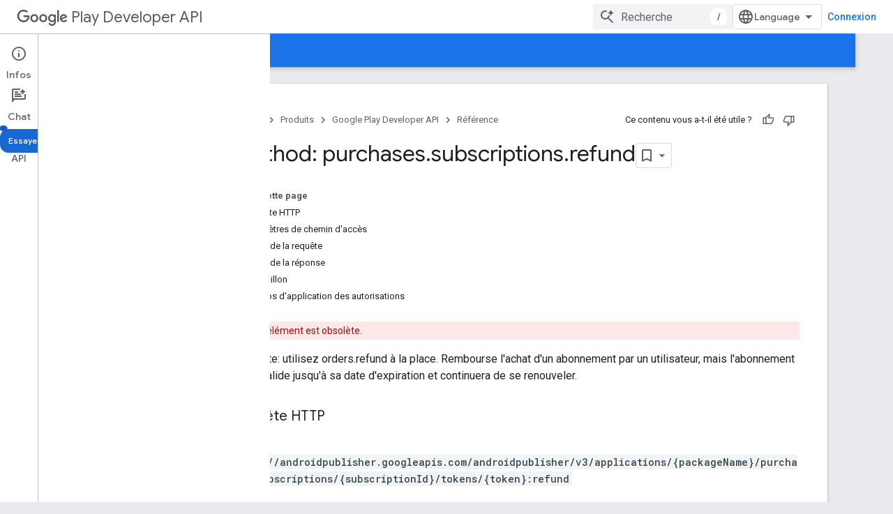

--- FILE ---
content_type: text/html; charset=utf-8
request_url: https://developers.google.com/android-publisher/api-ref/rest/v3/purchases.subscriptions/refund?hl=fr
body_size: 21649
content:









<!doctype html>
<html 
      lang="fr-x-mtfrom-en"
      dir="ltr">
  <head>
    <meta name="google-signin-client-id" content="721724668570-nbkv1cfusk7kk4eni4pjvepaus73b13t.apps.googleusercontent.com"><meta name="google-signin-scope"
          content="profile email https://www.googleapis.com/auth/developerprofiles https://www.googleapis.com/auth/developerprofiles.award https://www.googleapis.com/auth/devprofiles.full_control.firstparty"><meta property="og:site_name" content="Google for Developers">
    <meta property="og:type" content="website"><meta name="theme-color" content="#1a73e8"><meta charset="utf-8">
    <meta content="IE=Edge" http-equiv="X-UA-Compatible">
    <meta name="viewport" content="width=device-width, initial-scale=1">
    

    <link rel="manifest" href="/_pwa/developers/manifest.json"
          crossorigin="use-credentials">
    <link rel="preconnect" href="//www.gstatic.com" crossorigin>
    <link rel="preconnect" href="//fonts.gstatic.com" crossorigin>
    <link rel="preconnect" href="//fonts.googleapis.com" crossorigin>
    <link rel="preconnect" href="//apis.google.com" crossorigin>
    <link rel="preconnect" href="//www.google-analytics.com" crossorigin><link rel="stylesheet" href="//fonts.googleapis.com/css?family=Google+Sans:400,500|Roboto:400,400italic,500,500italic,700,700italic|Roboto+Mono:400,500,700&display=swap">
      <link rel="stylesheet"
            href="//fonts.googleapis.com/css2?family=Material+Icons&family=Material+Symbols+Outlined&display=block"><link rel="stylesheet" href="https://www.gstatic.com/devrel-devsite/prod/v3df8aae39978de8281d519c083a1ff09816fe422ab8f1bf9f8e360a62fb9949d/developers/css/app.css">
      <link rel="shortcut icon" href="https://www.gstatic.com/devrel-devsite/prod/v3df8aae39978de8281d519c083a1ff09816fe422ab8f1bf9f8e360a62fb9949d/developers/images/favicon-new.png">
    <link rel="apple-touch-icon" href="https://www.gstatic.com/devrel-devsite/prod/v3df8aae39978de8281d519c083a1ff09816fe422ab8f1bf9f8e360a62fb9949d/developers/images/touchicon-180-new.png"><link rel="canonical" href="https://developers.google.com/android-publisher/api-ref/rest/v3/purchases.subscriptions/refund?hl=fr"><link rel="search" type="application/opensearchdescription+xml"
            title="Google for Developers" href="https://developers.google.com/s/opensearch.xml?hl=fr">
      <link rel="alternate" hreflang="en"
          href="https://developers.google.com/android-publisher/api-ref/rest/v3/purchases.subscriptions/refund" /><link rel="alternate" hreflang="x-default" href="https://developers.google.com/android-publisher/api-ref/rest/v3/purchases.subscriptions/refund" /><link rel="alternate" hreflang="ar"
          href="https://developers.google.com/android-publisher/api-ref/rest/v3/purchases.subscriptions/refund?hl=ar" /><link rel="alternate" hreflang="bn"
          href="https://developers.google.com/android-publisher/api-ref/rest/v3/purchases.subscriptions/refund?hl=bn" /><link rel="alternate" hreflang="zh-Hans"
          href="https://developers.google.com/android-publisher/api-ref/rest/v3/purchases.subscriptions/refund?hl=zh-cn" /><link rel="alternate" hreflang="zh-Hant"
          href="https://developers.google.com/android-publisher/api-ref/rest/v3/purchases.subscriptions/refund?hl=zh-tw" /><link rel="alternate" hreflang="fa"
          href="https://developers.google.com/android-publisher/api-ref/rest/v3/purchases.subscriptions/refund?hl=fa" /><link rel="alternate" hreflang="fr"
          href="https://developers.google.com/android-publisher/api-ref/rest/v3/purchases.subscriptions/refund?hl=fr" /><link rel="alternate" hreflang="de"
          href="https://developers.google.com/android-publisher/api-ref/rest/v3/purchases.subscriptions/refund?hl=de" /><link rel="alternate" hreflang="he"
          href="https://developers.google.com/android-publisher/api-ref/rest/v3/purchases.subscriptions/refund?hl=he" /><link rel="alternate" hreflang="hi"
          href="https://developers.google.com/android-publisher/api-ref/rest/v3/purchases.subscriptions/refund?hl=hi" /><link rel="alternate" hreflang="id"
          href="https://developers.google.com/android-publisher/api-ref/rest/v3/purchases.subscriptions/refund?hl=id" /><link rel="alternate" hreflang="it"
          href="https://developers.google.com/android-publisher/api-ref/rest/v3/purchases.subscriptions/refund?hl=it" /><link rel="alternate" hreflang="ja"
          href="https://developers.google.com/android-publisher/api-ref/rest/v3/purchases.subscriptions/refund?hl=ja" /><link rel="alternate" hreflang="ko"
          href="https://developers.google.com/android-publisher/api-ref/rest/v3/purchases.subscriptions/refund?hl=ko" /><link rel="alternate" hreflang="pl"
          href="https://developers.google.com/android-publisher/api-ref/rest/v3/purchases.subscriptions/refund?hl=pl" /><link rel="alternate" hreflang="pt-BR"
          href="https://developers.google.com/android-publisher/api-ref/rest/v3/purchases.subscriptions/refund?hl=pt-br" /><link rel="alternate" hreflang="ru"
          href="https://developers.google.com/android-publisher/api-ref/rest/v3/purchases.subscriptions/refund?hl=ru" /><link rel="alternate" hreflang="es-419"
          href="https://developers.google.com/android-publisher/api-ref/rest/v3/purchases.subscriptions/refund?hl=es-419" /><link rel="alternate" hreflang="th"
          href="https://developers.google.com/android-publisher/api-ref/rest/v3/purchases.subscriptions/refund?hl=th" /><link rel="alternate" hreflang="tr"
          href="https://developers.google.com/android-publisher/api-ref/rest/v3/purchases.subscriptions/refund?hl=tr" /><link rel="alternate" hreflang="vi"
          href="https://developers.google.com/android-publisher/api-ref/rest/v3/purchases.subscriptions/refund?hl=vi" /><title>Method: purchases.subscriptions.refund &nbsp;|&nbsp; Google Play Developer API &nbsp;|&nbsp; Google for Developers</title>

<meta property="og:title" content="Method: purchases.subscriptions.refund &nbsp;|&nbsp; Google Play Developer API &nbsp;|&nbsp; Google for Developers"><meta property="og:url" content="https://developers.google.com/android-publisher/api-ref/rest/v3/purchases.subscriptions/refund?hl=fr"><meta property="og:image" content="https://www.gstatic.com/devrel-devsite/prod/v3df8aae39978de8281d519c083a1ff09816fe422ab8f1bf9f8e360a62fb9949d/developers/images/opengraph/google-blue.png">
  <meta property="og:image:width" content="1200">
  <meta property="og:image:height" content="675"><meta property="og:locale" content="fr"><meta name="twitter:card" content="summary_large_image"><script type="application/ld+json">
  {
    "@context": "https://schema.org",
    "@type": "BreadcrumbList",
    "itemListElement": [{
      "@type": "ListItem",
      "position": 1,
      "name": "Google Play Developer API",
      "item": "https://developers.google.com/android-publisher"
    },{
      "@type": "ListItem",
      "position": 2,
      "name": "Method: purchases.subscriptions.refund",
      "item": "https://developers.google.com/android-publisher/api-ref/rest/v3/purchases.subscriptions/refund"
    }]
  }
  </script><link rel="alternate machine-translated-from" hreflang="en"
        href="https://developers.google.com/android-publisher/api-ref/rest/v3/purchases.subscriptions/refund?hl=en">
  
    
    
    
    
    
    
  

    
      <link rel="stylesheet" href="/extras.css"></head>
  <body class="docs color-scheme--light"
        template="page"
        theme="google-blue"
        type="reference"
        itemscope itemtype="http://developers.google.com/ReferenceObject"
        
        
        layout="docs"
        
        
        
        
        
          
            concierge='closed'
          
        
        display-toc
        pending>
  
    <devsite-progress type="indeterminate" id="app-progress"></devsite-progress>
  
  
    <a href="#main-content" class="skip-link button">
      
      Passer au contenu principal
    </a>
    <section class="devsite-wrapper">
      <devsite-cookie-notification-bar></devsite-cookie-notification-bar><devsite-header role="banner">
  
    





















<div class="devsite-header--inner" data-nosnippet>
  <div class="devsite-top-logo-row-wrapper-wrapper">
    <div class="devsite-top-logo-row-wrapper">
      <div class="devsite-top-logo-row">
        <button type="button" id="devsite-hamburger-menu"
          class="devsite-header-icon-button button-flat material-icons gc-analytics-event"
          data-category="Site-Wide Custom Events"
          data-label="Navigation menu button"
          visually-hidden
          aria-label="Ouvrir le menu">
        </button>
        
<div class="devsite-product-name-wrapper">

  
    
  



  
  
  <span class="devsite-product-name">
    <ul class="devsite-breadcrumb-list"
  >
  
  <li class="devsite-breadcrumb-item
             devsite-has-google-wordmark">
    
    
    
      
      
        
  <a href="https://developers.google.com/android-publisher?hl=fr"
      
        class="devsite-breadcrumb-link gc-analytics-event"
      
        data-category="Site-Wide Custom Events"
      
        data-label="Upper Header"
      
        data-value="1"
      
        track-type="globalNav"
      
        track-name="breadcrumb"
      
        track-metadata-position="1"
      
        track-metadata-eventdetail="Google Play Developer API"
      
    >
    
          <svg class="devsite-google-wordmark"
       xmlns="http://www.w3.org/2000/svg"
       viewBox="0 0 148 48">
    <title>Google</title>
    <path class="devsite-google-wordmark-svg-path" d="M19.58,37.65c-9.87,0-18.17-8.04-18.17-17.91c0-9.87,8.3-17.91,18.17-17.91c5.46,0,9.35,2.14,12.27,4.94l-3.45,3.45c-2.1-1.97-4.93-3.49-8.82-3.49c-7.21,0-12.84,5.81-12.84,13.02c0,7.21,5.64,13.02,12.84,13.02c4.67,0,7.34-1.88,9.04-3.58c1.4-1.4,2.32-3.41,2.66-6.16H19.58v-4.89h16.47c0.18,0.87,0.26,1.92,0.26,3.06c0,3.67-1.01,8.21-4.24,11.44C28.93,35.9,24.91,37.65,19.58,37.65z M61.78,26.12c0,6.64-5.1,11.53-11.36,11.53s-11.36-4.89-11.36-11.53c0-6.68,5.1-11.53,11.36-11.53S61.78,19.43,61.78,26.12z M56.8,26.12c0-4.15-2.96-6.99-6.39-6.99c-3.43,0-6.39,2.84-6.39,6.99c0,4.11,2.96,6.99,6.39,6.99C53.84,33.11,56.8,30.22,56.8,26.12z M87.25,26.12c0,6.64-5.1,11.53-11.36,11.53c-6.26,0-11.36-4.89-11.36-11.53c0-6.68,5.1-11.53,11.36-11.53C82.15,14.59,87.25,19.43,87.25,26.12zM82.28,26.12c0-4.15-2.96-6.99-6.39-6.99c-3.43,0-6.39,2.84-6.39,6.99c0,4.11,2.96,6.99,6.39,6.99C79.32,33.11,82.28,30.22,82.28,26.12z M112.09,15.29v20.7c0,8.52-5.02,12.01-10.96,12.01c-5.59,0-8.95-3.76-10.22-6.81l4.41-1.83c0.79,1.88,2.71,4.1,5.81,4.1c3.8,0,6.16-2.36,6.16-6.77v-1.66h-0.18c-1.14,1.4-3.32,2.62-6.07,2.62c-5.76,0-11.05-5.02-11.05-11.49c0-6.51,5.28-11.57,11.05-11.57c2.75,0,4.93,1.22,6.07,2.58h0.18v-1.88H112.09z M107.64,26.16c0-4.06-2.71-7.03-6.16-7.03c-3.49,0-6.42,2.97-6.42,7.03c0,4.02,2.93,6.94,6.42,6.94C104.93,33.11,107.64,30.18,107.64,26.16z M120.97,3.06v33.89h-5.07V3.06H120.97z M140.89,29.92l3.93,2.62c-1.27,1.88-4.32,5.11-9.61,5.11c-6.55,0-11.28-5.07-11.28-11.53c0-6.86,4.77-11.53,10.71-11.53c5.98,0,8.91,4.76,9.87,7.34l0.52,1.31l-15.42,6.38c1.18,2.31,3.01,3.49,5.59,3.49C137.79,33.11,139.58,31.84,140.89,29.92zM128.79,25.77l10.31-4.28c-0.57-1.44-2.27-2.45-4.28-2.45C132.24,19.04,128.66,21.31,128.79,25.77z"/>
  </svg>Play Developer API
        
  </a>
  
      
    
  </li>
  
</ul>
  </span>

</div>
        <div class="devsite-top-logo-row-middle">
          <div class="devsite-header-upper-tabs">
            
           </div>
          
<devsite-search
    enable-signin
    enable-search
    enable-suggestions
      enable-query-completion
    
    enable-search-summaries
    project-name="Google Play Developer API"
    tenant-name="Google for Developers"
    project-scope="/android-publisher"
    url-scoped="https://developers.google.com/s/results/android-publisher?hl=fr"
    
    
    
    >
  <form class="devsite-search-form" action="https://developers.google.com/s/results?hl=fr" method="GET">
    <div class="devsite-search-container">
      <button type="button"
              search-open
              class="devsite-search-button devsite-header-icon-button button-flat material-icons"
              
              aria-label="Ouvrir la recherche"></button>
      <div class="devsite-searchbox">
        <input
          aria-activedescendant=""
          aria-autocomplete="list"
          
          aria-label="Recherche"
          aria-expanded="false"
          aria-haspopup="listbox"
          autocomplete="off"
          class="devsite-search-field devsite-search-query"
          name="q"
          
          placeholder="Recherche"
          role="combobox"
          type="text"
          value=""
          >
          <div class="devsite-search-image material-icons" aria-hidden="true">
            
              <svg class="devsite-search-ai-image" width="24" height="24" viewBox="0 0 24 24" fill="none" xmlns="http://www.w3.org/2000/svg">
                  <g clip-path="url(#clip0_6641_386)">
                    <path d="M19.6 21L13.3 14.7C12.8 15.1 12.225 15.4167 11.575 15.65C10.925 15.8833 10.2333 16 9.5 16C7.68333 16 6.14167 15.375 4.875 14.125C3.625 12.8583 3 11.3167 3 9.5C3 7.68333 3.625 6.15 4.875 4.9C6.14167 3.63333 7.68333 3 9.5 3C10.0167 3 10.5167 3.05833 11 3.175C11.4833 3.275 11.9417 3.43333 12.375 3.65L10.825 5.2C10.6083 5.13333 10.3917 5.08333 10.175 5.05C9.95833 5.01667 9.73333 5 9.5 5C8.25 5 7.18333 5.44167 6.3 6.325C5.43333 7.19167 5 8.25 5 9.5C5 10.75 5.43333 11.8167 6.3 12.7C7.18333 13.5667 8.25 14 9.5 14C10.6667 14 11.6667 13.625 12.5 12.875C13.35 12.1083 13.8417 11.15 13.975 10H15.975C15.925 10.6333 15.7833 11.2333 15.55 11.8C15.3333 12.3667 15.05 12.8667 14.7 13.3L21 19.6L19.6 21ZM17.5 12C17.5 10.4667 16.9667 9.16667 15.9 8.1C14.8333 7.03333 13.5333 6.5 12 6.5C13.5333 6.5 14.8333 5.96667 15.9 4.9C16.9667 3.83333 17.5 2.53333 17.5 0.999999C17.5 2.53333 18.0333 3.83333 19.1 4.9C20.1667 5.96667 21.4667 6.5 23 6.5C21.4667 6.5 20.1667 7.03333 19.1 8.1C18.0333 9.16667 17.5 10.4667 17.5 12Z" fill="#5F6368"/>
                  </g>
                <defs>
                <clipPath id="clip0_6641_386">
                <rect width="24" height="24" fill="white"/>
                </clipPath>
                </defs>
              </svg>
            
          </div>
          <div class="devsite-search-shortcut-icon-container" aria-hidden="true">
            <kbd class="devsite-search-shortcut-icon">/</kbd>
          </div>
      </div>
    </div>
  </form>
  <button type="button"
          search-close
          class="devsite-search-button devsite-header-icon-button button-flat material-icons"
          
          aria-label="Fermer la recherche"></button>
</devsite-search>

        </div>

        

          

          

          

          
<devsite-language-selector>
  <ul role="presentation">
    
    
    <li role="presentation">
      <a role="menuitem" lang="en"
        >English</a>
    </li>
    
    <li role="presentation">
      <a role="menuitem" lang="de"
        >Deutsch</a>
    </li>
    
    <li role="presentation">
      <a role="menuitem" lang="es"
        >Español</a>
    </li>
    
    <li role="presentation">
      <a role="menuitem" lang="es_419"
        >Español – América Latina</a>
    </li>
    
    <li role="presentation">
      <a role="menuitem" lang="fr"
        >Français</a>
    </li>
    
    <li role="presentation">
      <a role="menuitem" lang="id"
        >Indonesia</a>
    </li>
    
    <li role="presentation">
      <a role="menuitem" lang="it"
        >Italiano</a>
    </li>
    
    <li role="presentation">
      <a role="menuitem" lang="pl"
        >Polski</a>
    </li>
    
    <li role="presentation">
      <a role="menuitem" lang="pt_br"
        >Português – Brasil</a>
    </li>
    
    <li role="presentation">
      <a role="menuitem" lang="vi"
        >Tiếng Việt</a>
    </li>
    
    <li role="presentation">
      <a role="menuitem" lang="tr"
        >Türkçe</a>
    </li>
    
    <li role="presentation">
      <a role="menuitem" lang="ru"
        >Русский</a>
    </li>
    
    <li role="presentation">
      <a role="menuitem" lang="he"
        >עברית</a>
    </li>
    
    <li role="presentation">
      <a role="menuitem" lang="ar"
        >العربيّة</a>
    </li>
    
    <li role="presentation">
      <a role="menuitem" lang="fa"
        >فارسی</a>
    </li>
    
    <li role="presentation">
      <a role="menuitem" lang="hi"
        >हिंदी</a>
    </li>
    
    <li role="presentation">
      <a role="menuitem" lang="bn"
        >বাংলা</a>
    </li>
    
    <li role="presentation">
      <a role="menuitem" lang="th"
        >ภาษาไทย</a>
    </li>
    
    <li role="presentation">
      <a role="menuitem" lang="zh_cn"
        >中文 – 简体</a>
    </li>
    
    <li role="presentation">
      <a role="menuitem" lang="zh_tw"
        >中文 – 繁體</a>
    </li>
    
    <li role="presentation">
      <a role="menuitem" lang="ja"
        >日本語</a>
    </li>
    
    <li role="presentation">
      <a role="menuitem" lang="ko"
        >한국어</a>
    </li>
    
  </ul>
</devsite-language-selector>


          

        

        
          <devsite-user 
                        
                        
                          enable-profiles
                        
                        
                          fp-auth
                        
                        id="devsite-user">
            
              
              <span class="button devsite-top-button" aria-hidden="true" visually-hidden>Connexion</span>
            
          </devsite-user>
        
        
        
      </div>
    </div>
  </div>



  <div class="devsite-collapsible-section
    ">
    <div class="devsite-header-background">
      
        
      
      
        <div class="devsite-doc-set-nav-row">
          
          
            
            
  <devsite-tabs class="lower-tabs">

    <nav class="devsite-tabs-wrapper" aria-label="Onglets inférieurs">
      
        
          <tab  >
            
    <a href="https://developers.google.com/android-publisher?hl=fr"
    class="devsite-tabs-content gc-analytics-event "
      track-metadata-eventdetail="https://developers.google.com/android-publisher?hl=fr"
    
       track-type="nav"
       track-metadata-position="nav - guides"
       track-metadata-module="primary nav"
       
       
         
           data-category="Site-Wide Custom Events"
         
           data-label="Tab: Guides"
         
           track-name="guides"
         
       >
    Guides
  
    </a>
    
  
          </tab>
        
      
        
          <tab  class="devsite-active">
            
    <a href="https://developers.google.com/android-publisher/api-ref/rest?hl=fr"
    class="devsite-tabs-content gc-analytics-event "
      track-metadata-eventdetail="https://developers.google.com/android-publisher/api-ref/rest?hl=fr"
    
       track-type="nav"
       track-metadata-position="nav - référence"
       track-metadata-module="primary nav"
       aria-label="Référence, selected" 
       
         
           data-category="Site-Wide Custom Events"
         
           data-label="Tab: Référence"
         
           track-name="référence"
         
       >
    Référence
  
    </a>
    
  
          </tab>
        
      
        
          <tab  >
            
    <a href="https://developers.google.com/android-publisher/libraries?hl=fr"
    class="devsite-tabs-content gc-analytics-event "
      track-metadata-eventdetail="https://developers.google.com/android-publisher/libraries?hl=fr"
    
       track-type="nav"
       track-metadata-position="nav - exemples"
       track-metadata-module="primary nav"
       
       
         
           data-category="Site-Wide Custom Events"
         
           data-label="Tab: Exemples"
         
           track-name="exemples"
         
       >
    Exemples
  
    </a>
    
  
          </tab>
        
      
    </nav>

  </devsite-tabs>

          
          
        </div>
      
    </div>
  </div>

</div>



  
</devsite-header>
      <devsite-book-nav scrollbars >
        
          





















<div class="devsite-book-nav-filter"
     >
  <span class="filter-list-icon material-icons" aria-hidden="true"></span>
  <input type="text"
         placeholder="Filtrer"
         
         aria-label="Saisissez du texte pour filtrer les résultats"
         role="searchbox">
  
  <span class="filter-clear-button hidden"
        data-title="Supprimer le filtre"
        aria-label="Supprimer le filtre"
        role="button"
        tabindex="0"></span>
</div>

<nav class="devsite-book-nav devsite-nav nocontent"
     aria-label="Menu latéral">
  <div class="devsite-mobile-header">
    <button type="button"
            id="devsite-close-nav"
            class="devsite-header-icon-button button-flat material-icons gc-analytics-event"
            data-category="Site-Wide Custom Events"
            data-label="Close navigation"
            aria-label="Fermer la navigation">
    </button>
    <div class="devsite-product-name-wrapper">

  
    
  


  
      <span class="devsite-product-name">
        
        
        <ul class="devsite-breadcrumb-list"
  >
  
  <li class="devsite-breadcrumb-item
             devsite-has-google-wordmark">
    
    
    
      
      
        
  <a href="https://developers.google.com/android-publisher?hl=fr"
      
        class="devsite-breadcrumb-link gc-analytics-event"
      
        data-category="Site-Wide Custom Events"
      
        data-label="Upper Header"
      
        data-value="1"
      
        track-type="globalNav"
      
        track-name="breadcrumb"
      
        track-metadata-position="1"
      
        track-metadata-eventdetail="Google Play Developer API"
      
    >
    
          <svg class="devsite-google-wordmark"
       xmlns="http://www.w3.org/2000/svg"
       viewBox="0 0 148 48">
    <title>Google</title>
    <path class="devsite-google-wordmark-svg-path" d="M19.58,37.65c-9.87,0-18.17-8.04-18.17-17.91c0-9.87,8.3-17.91,18.17-17.91c5.46,0,9.35,2.14,12.27,4.94l-3.45,3.45c-2.1-1.97-4.93-3.49-8.82-3.49c-7.21,0-12.84,5.81-12.84,13.02c0,7.21,5.64,13.02,12.84,13.02c4.67,0,7.34-1.88,9.04-3.58c1.4-1.4,2.32-3.41,2.66-6.16H19.58v-4.89h16.47c0.18,0.87,0.26,1.92,0.26,3.06c0,3.67-1.01,8.21-4.24,11.44C28.93,35.9,24.91,37.65,19.58,37.65z M61.78,26.12c0,6.64-5.1,11.53-11.36,11.53s-11.36-4.89-11.36-11.53c0-6.68,5.1-11.53,11.36-11.53S61.78,19.43,61.78,26.12z M56.8,26.12c0-4.15-2.96-6.99-6.39-6.99c-3.43,0-6.39,2.84-6.39,6.99c0,4.11,2.96,6.99,6.39,6.99C53.84,33.11,56.8,30.22,56.8,26.12z M87.25,26.12c0,6.64-5.1,11.53-11.36,11.53c-6.26,0-11.36-4.89-11.36-11.53c0-6.68,5.1-11.53,11.36-11.53C82.15,14.59,87.25,19.43,87.25,26.12zM82.28,26.12c0-4.15-2.96-6.99-6.39-6.99c-3.43,0-6.39,2.84-6.39,6.99c0,4.11,2.96,6.99,6.39,6.99C79.32,33.11,82.28,30.22,82.28,26.12z M112.09,15.29v20.7c0,8.52-5.02,12.01-10.96,12.01c-5.59,0-8.95-3.76-10.22-6.81l4.41-1.83c0.79,1.88,2.71,4.1,5.81,4.1c3.8,0,6.16-2.36,6.16-6.77v-1.66h-0.18c-1.14,1.4-3.32,2.62-6.07,2.62c-5.76,0-11.05-5.02-11.05-11.49c0-6.51,5.28-11.57,11.05-11.57c2.75,0,4.93,1.22,6.07,2.58h0.18v-1.88H112.09z M107.64,26.16c0-4.06-2.71-7.03-6.16-7.03c-3.49,0-6.42,2.97-6.42,7.03c0,4.02,2.93,6.94,6.42,6.94C104.93,33.11,107.64,30.18,107.64,26.16z M120.97,3.06v33.89h-5.07V3.06H120.97z M140.89,29.92l3.93,2.62c-1.27,1.88-4.32,5.11-9.61,5.11c-6.55,0-11.28-5.07-11.28-11.53c0-6.86,4.77-11.53,10.71-11.53c5.98,0,8.91,4.76,9.87,7.34l0.52,1.31l-15.42,6.38c1.18,2.31,3.01,3.49,5.59,3.49C137.79,33.11,139.58,31.84,140.89,29.92zM128.79,25.77l10.31-4.28c-0.57-1.44-2.27-2.45-4.28-2.45C132.24,19.04,128.66,21.31,128.79,25.77z"/>
  </svg>Play Developer API
        
  </a>
  
      
    
  </li>
  
</ul>
      </span>
    

</div>
  </div>

  <div class="devsite-book-nav-wrapper">
    <div class="devsite-mobile-nav-top">
      
        <ul class="devsite-nav-list">
          
            
<li class="devsite-nav-item">

  
  <a href="/android-publisher"
    
       class="devsite-nav-title gc-analytics-event
              devsite-nav-has-children
              "
    

    
      
        data-category="Site-Wide Custom Events"
      
        data-label="Tab: Guides"
      
        track-name="guides"
      
    
     data-category="Site-Wide Custom Events"
     data-label="Responsive Tab: Guides"
     track-type="navMenu"
     track-metadata-eventDetail="globalMenu"
     track-metadata-position="nav">
  
    <span class="devsite-nav-text" tooltip >
      Guides
   </span>
    
    <span class="devsite-nav-icon material-icons" data-icon="forward"
          >
    </span>
    
  
  </a>
  

</li>

          
            
<li class="devsite-nav-item">

  
  <a href="/android-publisher/api-ref/rest"
    
       class="devsite-nav-title gc-analytics-event
              devsite-nav-has-children
              devsite-nav-active"
    

    
      
        data-category="Site-Wide Custom Events"
      
        data-label="Tab: Référence"
      
        track-name="référence"
      
    
     data-category="Site-Wide Custom Events"
     data-label="Responsive Tab: Référence"
     track-type="navMenu"
     track-metadata-eventDetail="globalMenu"
     track-metadata-position="nav">
  
    <span class="devsite-nav-text" tooltip >
      Référence
   </span>
    
    <span class="devsite-nav-icon material-icons" data-icon="forward"
          >
    </span>
    
  
  </a>
  

</li>

          
            
<li class="devsite-nav-item">

  
  <a href="/android-publisher/libraries"
    
       class="devsite-nav-title gc-analytics-event
              
              "
    

    
      
        data-category="Site-Wide Custom Events"
      
        data-label="Tab: Exemples"
      
        track-name="exemples"
      
    
     data-category="Site-Wide Custom Events"
     data-label="Responsive Tab: Exemples"
     track-type="navMenu"
     track-metadata-eventDetail="globalMenu"
     track-metadata-position="nav">
  
    <span class="devsite-nav-text" tooltip >
      Exemples
   </span>
    
  
  </a>
  

</li>

          
          
          
        </ul>
      
    </div>
    
      <div class="devsite-mobile-nav-bottom">
        
          
          <ul class="devsite-nav-list" menu="_book">
            <li class="devsite-nav-item"><a href="/android-publisher/api-ref/rest"
        class="devsite-nav-title gc-analytics-event"
        data-category="Site-Wide Custom Events"
        data-label="Book nav link, pathname: /android-publisher/api-ref/rest"
        track-type="bookNav"
        track-name="click"
        track-metadata-eventdetail="/android-publisher/api-ref/rest"
      ><span class="devsite-nav-text" tooltip>Récapitulatif des ressources</span></a></li>

  <li class="devsite-nav-item
           devsite-nav-heading"><div class="devsite-nav-title devsite-nav-title-no-path">
        <span class="devsite-nav-text" tooltip>Ressources REST</span>
      </div></li>

  <li class="devsite-nav-item
           devsite-nav-expandable"><div class="devsite-expandable-nav">
      <a class="devsite-nav-toggle" aria-hidden="true"></a><div class="devsite-nav-title devsite-nav-title-no-path" tabindex="0" role="button">
        <span class="devsite-nav-text" tooltip>stocké dans vos applications.</span>
      </div><ul class="devsite-nav-section"><li class="devsite-nav-item"><a href="/android-publisher/api-ref/rest/v3/applications"
        class="devsite-nav-title gc-analytics-event"
        data-category="Site-Wide Custom Events"
        data-label="Book nav link, pathname: /android-publisher/api-ref/rest/v3/applications"
        track-type="bookNav"
        track-name="click"
        track-metadata-eventdetail="/android-publisher/api-ref/rest/v3/applications"
      ><span class="devsite-nav-text" tooltip>Aperçu</span></a></li><li class="devsite-nav-item"><a href="/android-publisher/api-ref/rest/v3/applications/dataSafety"
        class="devsite-nav-title gc-analytics-event"
        data-category="Site-Wide Custom Events"
        data-label="Book nav link, pathname: /android-publisher/api-ref/rest/v3/applications/dataSafety"
        track-type="bookNav"
        track-name="click"
        track-metadata-eventdetail="/android-publisher/api-ref/rest/v3/applications/dataSafety"
      ><span class="devsite-nav-text" tooltip>dataSafety</span></a></li></ul></div></li>

  <li class="devsite-nav-item
           devsite-nav-expandable"><div class="devsite-expandable-nav">
      <a class="devsite-nav-toggle" aria-hidden="true"></a><div class="devsite-nav-title devsite-nav-title-no-path" tabindex="0" role="button">
        <span class="devsite-nav-text" tooltip>applications.deviceTierConfigs</span>
      </div><ul class="devsite-nav-section"><li class="devsite-nav-item"><a href="/android-publisher/api-ref/rest/v3/applications.deviceTierConfigs"
        class="devsite-nav-title gc-analytics-event"
        data-category="Site-Wide Custom Events"
        data-label="Book nav link, pathname: /android-publisher/api-ref/rest/v3/applications.deviceTierConfigs"
        track-type="bookNav"
        track-name="click"
        track-metadata-eventdetail="/android-publisher/api-ref/rest/v3/applications.deviceTierConfigs"
      ><span class="devsite-nav-text" tooltip>Aperçu</span></a></li><li class="devsite-nav-item"><a href="/android-publisher/api-ref/rest/v3/applications.deviceTierConfigs/create"
        class="devsite-nav-title gc-analytics-event"
        data-category="Site-Wide Custom Events"
        data-label="Book nav link, pathname: /android-publisher/api-ref/rest/v3/applications.deviceTierConfigs/create"
        track-type="bookNav"
        track-name="click"
        track-metadata-eventdetail="/android-publisher/api-ref/rest/v3/applications.deviceTierConfigs/create"
      ><span class="devsite-nav-text" tooltip>create</span></a></li><li class="devsite-nav-item"><a href="/android-publisher/api-ref/rest/v3/applications.deviceTierConfigs/get"
        class="devsite-nav-title gc-analytics-event"
        data-category="Site-Wide Custom Events"
        data-label="Book nav link, pathname: /android-publisher/api-ref/rest/v3/applications.deviceTierConfigs/get"
        track-type="bookNav"
        track-name="click"
        track-metadata-eventdetail="/android-publisher/api-ref/rest/v3/applications.deviceTierConfigs/get"
      ><span class="devsite-nav-text" tooltip>get</span></a></li><li class="devsite-nav-item"><a href="/android-publisher/api-ref/rest/v3/applications.deviceTierConfigs/list"
        class="devsite-nav-title gc-analytics-event"
        data-category="Site-Wide Custom Events"
        data-label="Book nav link, pathname: /android-publisher/api-ref/rest/v3/applications.deviceTierConfigs/list"
        track-type="bookNav"
        track-name="click"
        track-metadata-eventdetail="/android-publisher/api-ref/rest/v3/applications.deviceTierConfigs/list"
      ><span class="devsite-nav-text" tooltip>list</span></a></li></ul></div></li>

  <li class="devsite-nav-item
           devsite-nav-expandable"><div class="devsite-expandable-nav">
      <a class="devsite-nav-toggle" aria-hidden="true"></a><div class="devsite-nav-title devsite-nav-title-no-path" tabindex="0" role="button">
        <span class="devsite-nav-text" tooltip>récupération d&#39;appli</span>
      </div><ul class="devsite-nav-section"><li class="devsite-nav-item"><a href="/android-publisher/api-ref/rest/v3/apprecovery"
        class="devsite-nav-title gc-analytics-event"
        data-category="Site-Wide Custom Events"
        data-label="Book nav link, pathname: /android-publisher/api-ref/rest/v3/apprecovery"
        track-type="bookNav"
        track-name="click"
        track-metadata-eventdetail="/android-publisher/api-ref/rest/v3/apprecovery"
      ><span class="devsite-nav-text" tooltip>Aperçu</span></a></li><li class="devsite-nav-item"><a href="/android-publisher/api-ref/rest/v3/apprecovery/addTargeting"
        class="devsite-nav-title gc-analytics-event"
        data-category="Site-Wide Custom Events"
        data-label="Book nav link, pathname: /android-publisher/api-ref/rest/v3/apprecovery/addTargeting"
        track-type="bookNav"
        track-name="click"
        track-metadata-eventdetail="/android-publisher/api-ref/rest/v3/apprecovery/addTargeting"
      ><span class="devsite-nav-text" tooltip>addTargeting</span></a></li><li class="devsite-nav-item"><a href="/android-publisher/api-ref/rest/v3/apprecovery/cancel"
        class="devsite-nav-title gc-analytics-event"
        data-category="Site-Wide Custom Events"
        data-label="Book nav link, pathname: /android-publisher/api-ref/rest/v3/apprecovery/cancel"
        track-type="bookNav"
        track-name="click"
        track-metadata-eventdetail="/android-publisher/api-ref/rest/v3/apprecovery/cancel"
      ><span class="devsite-nav-text" tooltip>annuler</span></a></li><li class="devsite-nav-item"><a href="/android-publisher/api-ref/rest/v3/apprecovery/create"
        class="devsite-nav-title gc-analytics-event"
        data-category="Site-Wide Custom Events"
        data-label="Book nav link, pathname: /android-publisher/api-ref/rest/v3/apprecovery/create"
        track-type="bookNav"
        track-name="click"
        track-metadata-eventdetail="/android-publisher/api-ref/rest/v3/apprecovery/create"
      ><span class="devsite-nav-text" tooltip>create</span></a></li><li class="devsite-nav-item"><a href="/android-publisher/api-ref/rest/v3/apprecovery/deploy"
        class="devsite-nav-title gc-analytics-event"
        data-category="Site-Wide Custom Events"
        data-label="Book nav link, pathname: /android-publisher/api-ref/rest/v3/apprecovery/deploy"
        track-type="bookNav"
        track-name="click"
        track-metadata-eventdetail="/android-publisher/api-ref/rest/v3/apprecovery/deploy"
      ><span class="devsite-nav-text" tooltip>déployer</span></a></li><li class="devsite-nav-item"><a href="/android-publisher/api-ref/rest/v3/apprecovery/list"
        class="devsite-nav-title gc-analytics-event"
        data-category="Site-Wide Custom Events"
        data-label="Book nav link, pathname: /android-publisher/api-ref/rest/v3/apprecovery/list"
        track-type="bookNav"
        track-name="click"
        track-metadata-eventdetail="/android-publisher/api-ref/rest/v3/apprecovery/list"
      ><span class="devsite-nav-text" tooltip>list</span></a></li></ul></div></li>

  <li class="devsite-nav-item
           devsite-nav-expandable"><div class="devsite-expandable-nav">
      <a class="devsite-nav-toggle" aria-hidden="true"></a><div class="devsite-nav-title devsite-nav-title-no-path" tabindex="0" role="button">
        <span class="devsite-nav-text" tooltip>modifications</span>
      </div><ul class="devsite-nav-section"><li class="devsite-nav-item"><a href="/android-publisher/api-ref/rest/v3/edits"
        class="devsite-nav-title gc-analytics-event"
        data-category="Site-Wide Custom Events"
        data-label="Book nav link, pathname: /android-publisher/api-ref/rest/v3/edits"
        track-type="bookNav"
        track-name="click"
        track-metadata-eventdetail="/android-publisher/api-ref/rest/v3/edits"
      ><span class="devsite-nav-text" tooltip>Aperçu</span></a></li><li class="devsite-nav-item"><a href="/android-publisher/api-ref/rest/v3/edits/commit"
        class="devsite-nav-title gc-analytics-event"
        data-category="Site-Wide Custom Events"
        data-label="Book nav link, pathname: /android-publisher/api-ref/rest/v3/edits/commit"
        track-type="bookNav"
        track-name="click"
        track-metadata-eventdetail="/android-publisher/api-ref/rest/v3/edits/commit"
      ><span class="devsite-nav-text" tooltip>commit</span></a></li><li class="devsite-nav-item"><a href="/android-publisher/api-ref/rest/v3/edits/delete"
        class="devsite-nav-title gc-analytics-event"
        data-category="Site-Wide Custom Events"
        data-label="Book nav link, pathname: /android-publisher/api-ref/rest/v3/edits/delete"
        track-type="bookNav"
        track-name="click"
        track-metadata-eventdetail="/android-publisher/api-ref/rest/v3/edits/delete"
      ><span class="devsite-nav-text" tooltip>delete</span></a></li><li class="devsite-nav-item"><a href="/android-publisher/api-ref/rest/v3/edits/get"
        class="devsite-nav-title gc-analytics-event"
        data-category="Site-Wide Custom Events"
        data-label="Book nav link, pathname: /android-publisher/api-ref/rest/v3/edits/get"
        track-type="bookNav"
        track-name="click"
        track-metadata-eventdetail="/android-publisher/api-ref/rest/v3/edits/get"
      ><span class="devsite-nav-text" tooltip>get</span></a></li><li class="devsite-nav-item"><a href="/android-publisher/api-ref/rest/v3/edits/insert"
        class="devsite-nav-title gc-analytics-event"
        data-category="Site-Wide Custom Events"
        data-label="Book nav link, pathname: /android-publisher/api-ref/rest/v3/edits/insert"
        track-type="bookNav"
        track-name="click"
        track-metadata-eventdetail="/android-publisher/api-ref/rest/v3/edits/insert"
      ><span class="devsite-nav-text" tooltip>insert</span></a></li><li class="devsite-nav-item"><a href="/android-publisher/api-ref/rest/v3/edits/validate"
        class="devsite-nav-title gc-analytics-event"
        data-category="Site-Wide Custom Events"
        data-label="Book nav link, pathname: /android-publisher/api-ref/rest/v3/edits/validate"
        track-type="bookNav"
        track-name="click"
        track-metadata-eventdetail="/android-publisher/api-ref/rest/v3/edits/validate"
      ><span class="devsite-nav-text" tooltip>validate</span></a></li></ul></div></li>

  <li class="devsite-nav-item
           devsite-nav-expandable"><div class="devsite-expandable-nav">
      <a class="devsite-nav-toggle" aria-hidden="true"></a><div class="devsite-nav-title devsite-nav-title-no-path" tabindex="0" role="button">
        <span class="devsite-nav-text" tooltip>modifications.apks</span>
      </div><ul class="devsite-nav-section"><li class="devsite-nav-item"><a href="/android-publisher/api-ref/rest/v3/edits.apks"
        class="devsite-nav-title gc-analytics-event"
        data-category="Site-Wide Custom Events"
        data-label="Book nav link, pathname: /android-publisher/api-ref/rest/v3/edits.apks"
        track-type="bookNav"
        track-name="click"
        track-metadata-eventdetail="/android-publisher/api-ref/rest/v3/edits.apks"
      ><span class="devsite-nav-text" tooltip>Aperçu</span></a></li><li class="devsite-nav-item"><a href="/android-publisher/api-ref/rest/v3/edits.apks/addexternallyhosted"
        class="devsite-nav-title gc-analytics-event"
        data-category="Site-Wide Custom Events"
        data-label="Book nav link, pathname: /android-publisher/api-ref/rest/v3/edits.apks/addexternallyhosted"
        track-type="bookNav"
        track-name="click"
        track-metadata-eventdetail="/android-publisher/api-ref/rest/v3/edits.apks/addexternallyhosted"
      ><span class="devsite-nav-text" tooltip>hébergé en externe</span></a></li><li class="devsite-nav-item"><a href="/android-publisher/api-ref/rest/v3/edits.apks/list"
        class="devsite-nav-title gc-analytics-event"
        data-category="Site-Wide Custom Events"
        data-label="Book nav link, pathname: /android-publisher/api-ref/rest/v3/edits.apks/list"
        track-type="bookNav"
        track-name="click"
        track-metadata-eventdetail="/android-publisher/api-ref/rest/v3/edits.apks/list"
      ><span class="devsite-nav-text" tooltip>list</span></a></li><li class="devsite-nav-item"><a href="/android-publisher/api-ref/rest/v3/edits.apks/upload"
        class="devsite-nav-title gc-analytics-event"
        data-category="Site-Wide Custom Events"
        data-label="Book nav link, pathname: /android-publisher/api-ref/rest/v3/edits.apks/upload"
        track-type="bookNav"
        track-name="click"
        track-metadata-eventdetail="/android-publisher/api-ref/rest/v3/edits.apks/upload"
      ><span class="devsite-nav-text" tooltip>upload</span></a></li></ul></div></li>

  <li class="devsite-nav-item
           devsite-nav-expandable"><div class="devsite-expandable-nav">
      <a class="devsite-nav-toggle" aria-hidden="true"></a><div class="devsite-nav-title devsite-nav-title-no-path" tabindex="0" role="button">
        <span class="devsite-nav-text" tooltip>modifications.bundles</span>
      </div><ul class="devsite-nav-section"><li class="devsite-nav-item"><a href="/android-publisher/api-ref/rest/v3/edits.bundles"
        class="devsite-nav-title gc-analytics-event"
        data-category="Site-Wide Custom Events"
        data-label="Book nav link, pathname: /android-publisher/api-ref/rest/v3/edits.bundles"
        track-type="bookNav"
        track-name="click"
        track-metadata-eventdetail="/android-publisher/api-ref/rest/v3/edits.bundles"
      ><span class="devsite-nav-text" tooltip>Aperçu</span></a></li><li class="devsite-nav-item"><a href="/android-publisher/api-ref/rest/v3/edits.bundles/list"
        class="devsite-nav-title gc-analytics-event"
        data-category="Site-Wide Custom Events"
        data-label="Book nav link, pathname: /android-publisher/api-ref/rest/v3/edits.bundles/list"
        track-type="bookNav"
        track-name="click"
        track-metadata-eventdetail="/android-publisher/api-ref/rest/v3/edits.bundles/list"
      ><span class="devsite-nav-text" tooltip>list</span></a></li><li class="devsite-nav-item"><a href="/android-publisher/api-ref/rest/v3/edits.bundles/upload"
        class="devsite-nav-title gc-analytics-event"
        data-category="Site-Wide Custom Events"
        data-label="Book nav link, pathname: /android-publisher/api-ref/rest/v3/edits.bundles/upload"
        track-type="bookNav"
        track-name="click"
        track-metadata-eventdetail="/android-publisher/api-ref/rest/v3/edits.bundles/upload"
      ><span class="devsite-nav-text" tooltip>upload</span></a></li></ul></div></li>

  <li class="devsite-nav-item
           devsite-nav-expandable"><div class="devsite-expandable-nav">
      <a class="devsite-nav-toggle" aria-hidden="true"></a><div class="devsite-nav-title devsite-nav-title-no-path" tabindex="0" role="button">
        <span class="devsite-nav-text" tooltip>edits.countryavailability</span>
      </div><ul class="devsite-nav-section"><li class="devsite-nav-item"><a href="/android-publisher/api-ref/rest/v3/edits.countryavailability"
        class="devsite-nav-title gc-analytics-event"
        data-category="Site-Wide Custom Events"
        data-label="Book nav link, pathname: /android-publisher/api-ref/rest/v3/edits.countryavailability"
        track-type="bookNav"
        track-name="click"
        track-metadata-eventdetail="/android-publisher/api-ref/rest/v3/edits.countryavailability"
      ><span class="devsite-nav-text" tooltip>Aperçu</span></a></li><li class="devsite-nav-item"><a href="/android-publisher/api-ref/rest/v3/edits.countryavailability/get"
        class="devsite-nav-title gc-analytics-event"
        data-category="Site-Wide Custom Events"
        data-label="Book nav link, pathname: /android-publisher/api-ref/rest/v3/edits.countryavailability/get"
        track-type="bookNav"
        track-name="click"
        track-metadata-eventdetail="/android-publisher/api-ref/rest/v3/edits.countryavailability/get"
      ><span class="devsite-nav-text" tooltip>get</span></a></li></ul></div></li>

  <li class="devsite-nav-item
           devsite-nav-expandable"><div class="devsite-expandable-nav">
      <a class="devsite-nav-toggle" aria-hidden="true"></a><div class="devsite-nav-title devsite-nav-title-no-path" tabindex="0" role="button">
        <span class="devsite-nav-text" tooltip>edits.deobfuscationfiles</span>
      </div><ul class="devsite-nav-section"><li class="devsite-nav-item"><a href="/android-publisher/api-ref/rest/v3/edits.deobfuscationfiles"
        class="devsite-nav-title gc-analytics-event"
        data-category="Site-Wide Custom Events"
        data-label="Book nav link, pathname: /android-publisher/api-ref/rest/v3/edits.deobfuscationfiles"
        track-type="bookNav"
        track-name="click"
        track-metadata-eventdetail="/android-publisher/api-ref/rest/v3/edits.deobfuscationfiles"
      ><span class="devsite-nav-text" tooltip>Aperçu</span></a></li><li class="devsite-nav-item"><a href="/android-publisher/api-ref/rest/v3/edits.deobfuscationfiles/upload"
        class="devsite-nav-title gc-analytics-event"
        data-category="Site-Wide Custom Events"
        data-label="Book nav link, pathname: /android-publisher/api-ref/rest/v3/edits.deobfuscationfiles/upload"
        track-type="bookNav"
        track-name="click"
        track-metadata-eventdetail="/android-publisher/api-ref/rest/v3/edits.deobfuscationfiles/upload"
      ><span class="devsite-nav-text" tooltip>upload</span></a></li></ul></div></li>

  <li class="devsite-nav-item
           devsite-nav-expandable"><div class="devsite-expandable-nav">
      <a class="devsite-nav-toggle" aria-hidden="true"></a><div class="devsite-nav-title devsite-nav-title-no-path" tabindex="0" role="button">
        <span class="devsite-nav-text" tooltip>edits.details</span>
      </div><ul class="devsite-nav-section"><li class="devsite-nav-item"><a href="/android-publisher/api-ref/rest/v3/edits.details"
        class="devsite-nav-title gc-analytics-event"
        data-category="Site-Wide Custom Events"
        data-label="Book nav link, pathname: /android-publisher/api-ref/rest/v3/edits.details"
        track-type="bookNav"
        track-name="click"
        track-metadata-eventdetail="/android-publisher/api-ref/rest/v3/edits.details"
      ><span class="devsite-nav-text" tooltip>Aperçu</span></a></li><li class="devsite-nav-item"><a href="/android-publisher/api-ref/rest/v3/edits.details/get"
        class="devsite-nav-title gc-analytics-event"
        data-category="Site-Wide Custom Events"
        data-label="Book nav link, pathname: /android-publisher/api-ref/rest/v3/edits.details/get"
        track-type="bookNav"
        track-name="click"
        track-metadata-eventdetail="/android-publisher/api-ref/rest/v3/edits.details/get"
      ><span class="devsite-nav-text" tooltip>get</span></a></li><li class="devsite-nav-item"><a href="/android-publisher/api-ref/rest/v3/edits.details/patch"
        class="devsite-nav-title gc-analytics-event"
        data-category="Site-Wide Custom Events"
        data-label="Book nav link, pathname: /android-publisher/api-ref/rest/v3/edits.details/patch"
        track-type="bookNav"
        track-name="click"
        track-metadata-eventdetail="/android-publisher/api-ref/rest/v3/edits.details/patch"
      ><span class="devsite-nav-text" tooltip>patch</span></a></li><li class="devsite-nav-item"><a href="/android-publisher/api-ref/rest/v3/edits.details/update"
        class="devsite-nav-title gc-analytics-event"
        data-category="Site-Wide Custom Events"
        data-label="Book nav link, pathname: /android-publisher/api-ref/rest/v3/edits.details/update"
        track-type="bookNav"
        track-name="click"
        track-metadata-eventdetail="/android-publisher/api-ref/rest/v3/edits.details/update"
      ><span class="devsite-nav-text" tooltip>update</span></a></li></ul></div></li>

  <li class="devsite-nav-item
           devsite-nav-expandable"><div class="devsite-expandable-nav">
      <a class="devsite-nav-toggle" aria-hidden="true"></a><div class="devsite-nav-title devsite-nav-title-no-path" tabindex="0" role="button">
        <span class="devsite-nav-text" tooltip>modifications.expansionfiles</span>
      </div><ul class="devsite-nav-section"><li class="devsite-nav-item"><a href="/android-publisher/api-ref/rest/v3/edits.expansionfiles"
        class="devsite-nav-title gc-analytics-event"
        data-category="Site-Wide Custom Events"
        data-label="Book nav link, pathname: /android-publisher/api-ref/rest/v3/edits.expansionfiles"
        track-type="bookNav"
        track-name="click"
        track-metadata-eventdetail="/android-publisher/api-ref/rest/v3/edits.expansionfiles"
      ><span class="devsite-nav-text" tooltip>Aperçu</span></a></li><li class="devsite-nav-item"><a href="/android-publisher/api-ref/rest/v3/edits.expansionfiles/get"
        class="devsite-nav-title gc-analytics-event"
        data-category="Site-Wide Custom Events"
        data-label="Book nav link, pathname: /android-publisher/api-ref/rest/v3/edits.expansionfiles/get"
        track-type="bookNav"
        track-name="click"
        track-metadata-eventdetail="/android-publisher/api-ref/rest/v3/edits.expansionfiles/get"
      ><span class="devsite-nav-text" tooltip>get</span></a></li><li class="devsite-nav-item"><a href="/android-publisher/api-ref/rest/v3/edits.expansionfiles/patch"
        class="devsite-nav-title gc-analytics-event"
        data-category="Site-Wide Custom Events"
        data-label="Book nav link, pathname: /android-publisher/api-ref/rest/v3/edits.expansionfiles/patch"
        track-type="bookNav"
        track-name="click"
        track-metadata-eventdetail="/android-publisher/api-ref/rest/v3/edits.expansionfiles/patch"
      ><span class="devsite-nav-text" tooltip>patch</span></a></li><li class="devsite-nav-item"><a href="/android-publisher/api-ref/rest/v3/edits.expansionfiles/update"
        class="devsite-nav-title gc-analytics-event"
        data-category="Site-Wide Custom Events"
        data-label="Book nav link, pathname: /android-publisher/api-ref/rest/v3/edits.expansionfiles/update"
        track-type="bookNav"
        track-name="click"
        track-metadata-eventdetail="/android-publisher/api-ref/rest/v3/edits.expansionfiles/update"
      ><span class="devsite-nav-text" tooltip>update</span></a></li><li class="devsite-nav-item"><a href="/android-publisher/api-ref/rest/v3/edits.expansionfiles/upload"
        class="devsite-nav-title gc-analytics-event"
        data-category="Site-Wide Custom Events"
        data-label="Book nav link, pathname: /android-publisher/api-ref/rest/v3/edits.expansionfiles/upload"
        track-type="bookNav"
        track-name="click"
        track-metadata-eventdetail="/android-publisher/api-ref/rest/v3/edits.expansionfiles/upload"
      ><span class="devsite-nav-text" tooltip>upload</span></a></li></ul></div></li>

  <li class="devsite-nav-item
           devsite-nav-expandable"><div class="devsite-expandable-nav">
      <a class="devsite-nav-toggle" aria-hidden="true"></a><div class="devsite-nav-title devsite-nav-title-no-path" tabindex="0" role="button">
        <span class="devsite-nav-text" tooltip>modifications.images</span>
      </div><ul class="devsite-nav-section"><li class="devsite-nav-item"><a href="/android-publisher/api-ref/rest/v3/edits.images"
        class="devsite-nav-title gc-analytics-event"
        data-category="Site-Wide Custom Events"
        data-label="Book nav link, pathname: /android-publisher/api-ref/rest/v3/edits.images"
        track-type="bookNav"
        track-name="click"
        track-metadata-eventdetail="/android-publisher/api-ref/rest/v3/edits.images"
      ><span class="devsite-nav-text" tooltip>Aperçu</span></a></li><li class="devsite-nav-item"><a href="/android-publisher/api-ref/rest/v3/edits.images/delete"
        class="devsite-nav-title gc-analytics-event"
        data-category="Site-Wide Custom Events"
        data-label="Book nav link, pathname: /android-publisher/api-ref/rest/v3/edits.images/delete"
        track-type="bookNav"
        track-name="click"
        track-metadata-eventdetail="/android-publisher/api-ref/rest/v3/edits.images/delete"
      ><span class="devsite-nav-text" tooltip>delete</span></a></li><li class="devsite-nav-item"><a href="/android-publisher/api-ref/rest/v3/edits.images/deleteall"
        class="devsite-nav-title gc-analytics-event"
        data-category="Site-Wide Custom Events"
        data-label="Book nav link, pathname: /android-publisher/api-ref/rest/v3/edits.images/deleteall"
        track-type="bookNav"
        track-name="click"
        track-metadata-eventdetail="/android-publisher/api-ref/rest/v3/edits.images/deleteall"
      ><span class="devsite-nav-text" tooltip>tout supprimer</span></a></li><li class="devsite-nav-item"><a href="/android-publisher/api-ref/rest/v3/edits.images/list"
        class="devsite-nav-title gc-analytics-event"
        data-category="Site-Wide Custom Events"
        data-label="Book nav link, pathname: /android-publisher/api-ref/rest/v3/edits.images/list"
        track-type="bookNav"
        track-name="click"
        track-metadata-eventdetail="/android-publisher/api-ref/rest/v3/edits.images/list"
      ><span class="devsite-nav-text" tooltip>list</span></a></li><li class="devsite-nav-item"><a href="/android-publisher/api-ref/rest/v3/edits.images/upload"
        class="devsite-nav-title gc-analytics-event"
        data-category="Site-Wide Custom Events"
        data-label="Book nav link, pathname: /android-publisher/api-ref/rest/v3/edits.images/upload"
        track-type="bookNav"
        track-name="click"
        track-metadata-eventdetail="/android-publisher/api-ref/rest/v3/edits.images/upload"
      ><span class="devsite-nav-text" tooltip>upload</span></a></li></ul></div></li>

  <li class="devsite-nav-item
           devsite-nav-expandable"><div class="devsite-expandable-nav">
      <a class="devsite-nav-toggle" aria-hidden="true"></a><div class="devsite-nav-title devsite-nav-title-no-path" tabindex="0" role="button">
        <span class="devsite-nav-text" tooltip>modifications.fiches</span>
      </div><ul class="devsite-nav-section"><li class="devsite-nav-item"><a href="/android-publisher/api-ref/rest/v3/edits.listings"
        class="devsite-nav-title gc-analytics-event"
        data-category="Site-Wide Custom Events"
        data-label="Book nav link, pathname: /android-publisher/api-ref/rest/v3/edits.listings"
        track-type="bookNav"
        track-name="click"
        track-metadata-eventdetail="/android-publisher/api-ref/rest/v3/edits.listings"
      ><span class="devsite-nav-text" tooltip>Aperçu</span></a></li><li class="devsite-nav-item"><a href="/android-publisher/api-ref/rest/v3/edits.listings/delete"
        class="devsite-nav-title gc-analytics-event"
        data-category="Site-Wide Custom Events"
        data-label="Book nav link, pathname: /android-publisher/api-ref/rest/v3/edits.listings/delete"
        track-type="bookNav"
        track-name="click"
        track-metadata-eventdetail="/android-publisher/api-ref/rest/v3/edits.listings/delete"
      ><span class="devsite-nav-text" tooltip>delete</span></a></li><li class="devsite-nav-item"><a href="/android-publisher/api-ref/rest/v3/edits.listings/deleteall"
        class="devsite-nav-title gc-analytics-event"
        data-category="Site-Wide Custom Events"
        data-label="Book nav link, pathname: /android-publisher/api-ref/rest/v3/edits.listings/deleteall"
        track-type="bookNav"
        track-name="click"
        track-metadata-eventdetail="/android-publisher/api-ref/rest/v3/edits.listings/deleteall"
      ><span class="devsite-nav-text" tooltip>tout supprimer</span></a></li><li class="devsite-nav-item"><a href="/android-publisher/api-ref/rest/v3/edits.listings/get"
        class="devsite-nav-title gc-analytics-event"
        data-category="Site-Wide Custom Events"
        data-label="Book nav link, pathname: /android-publisher/api-ref/rest/v3/edits.listings/get"
        track-type="bookNav"
        track-name="click"
        track-metadata-eventdetail="/android-publisher/api-ref/rest/v3/edits.listings/get"
      ><span class="devsite-nav-text" tooltip>get</span></a></li><li class="devsite-nav-item"><a href="/android-publisher/api-ref/rest/v3/edits.listings/list"
        class="devsite-nav-title gc-analytics-event"
        data-category="Site-Wide Custom Events"
        data-label="Book nav link, pathname: /android-publisher/api-ref/rest/v3/edits.listings/list"
        track-type="bookNav"
        track-name="click"
        track-metadata-eventdetail="/android-publisher/api-ref/rest/v3/edits.listings/list"
      ><span class="devsite-nav-text" tooltip>list</span></a></li><li class="devsite-nav-item"><a href="/android-publisher/api-ref/rest/v3/edits.listings/patch"
        class="devsite-nav-title gc-analytics-event"
        data-category="Site-Wide Custom Events"
        data-label="Book nav link, pathname: /android-publisher/api-ref/rest/v3/edits.listings/patch"
        track-type="bookNav"
        track-name="click"
        track-metadata-eventdetail="/android-publisher/api-ref/rest/v3/edits.listings/patch"
      ><span class="devsite-nav-text" tooltip>patch</span></a></li><li class="devsite-nav-item"><a href="/android-publisher/api-ref/rest/v3/edits.listings/update"
        class="devsite-nav-title gc-analytics-event"
        data-category="Site-Wide Custom Events"
        data-label="Book nav link, pathname: /android-publisher/api-ref/rest/v3/edits.listings/update"
        track-type="bookNav"
        track-name="click"
        track-metadata-eventdetail="/android-publisher/api-ref/rest/v3/edits.listings/update"
      ><span class="devsite-nav-text" tooltip>update</span></a></li></ul></div></li>

  <li class="devsite-nav-item
           devsite-nav-expandable"><div class="devsite-expandable-nav">
      <a class="devsite-nav-toggle" aria-hidden="true"></a><div class="devsite-nav-title devsite-nav-title-no-path" tabindex="0" role="button">
        <span class="devsite-nav-text" tooltip>modifications.testeurs</span>
      </div><ul class="devsite-nav-section"><li class="devsite-nav-item"><a href="/android-publisher/api-ref/rest/v3/edits.testers"
        class="devsite-nav-title gc-analytics-event"
        data-category="Site-Wide Custom Events"
        data-label="Book nav link, pathname: /android-publisher/api-ref/rest/v3/edits.testers"
        track-type="bookNav"
        track-name="click"
        track-metadata-eventdetail="/android-publisher/api-ref/rest/v3/edits.testers"
      ><span class="devsite-nav-text" tooltip>Aperçu</span></a></li><li class="devsite-nav-item"><a href="/android-publisher/api-ref/rest/v3/edits.testers/get"
        class="devsite-nav-title gc-analytics-event"
        data-category="Site-Wide Custom Events"
        data-label="Book nav link, pathname: /android-publisher/api-ref/rest/v3/edits.testers/get"
        track-type="bookNav"
        track-name="click"
        track-metadata-eventdetail="/android-publisher/api-ref/rest/v3/edits.testers/get"
      ><span class="devsite-nav-text" tooltip>get</span></a></li><li class="devsite-nav-item"><a href="/android-publisher/api-ref/rest/v3/edits.testers/patch"
        class="devsite-nav-title gc-analytics-event"
        data-category="Site-Wide Custom Events"
        data-label="Book nav link, pathname: /android-publisher/api-ref/rest/v3/edits.testers/patch"
        track-type="bookNav"
        track-name="click"
        track-metadata-eventdetail="/android-publisher/api-ref/rest/v3/edits.testers/patch"
      ><span class="devsite-nav-text" tooltip>patch</span></a></li><li class="devsite-nav-item"><a href="/android-publisher/api-ref/rest/v3/edits.testers/update"
        class="devsite-nav-title gc-analytics-event"
        data-category="Site-Wide Custom Events"
        data-label="Book nav link, pathname: /android-publisher/api-ref/rest/v3/edits.testers/update"
        track-type="bookNav"
        track-name="click"
        track-metadata-eventdetail="/android-publisher/api-ref/rest/v3/edits.testers/update"
      ><span class="devsite-nav-text" tooltip>update</span></a></li></ul></div></li>

  <li class="devsite-nav-item
           devsite-nav-expandable"><div class="devsite-expandable-nav">
      <a class="devsite-nav-toggle" aria-hidden="true"></a><div class="devsite-nav-title devsite-nav-title-no-path" tabindex="0" role="button">
        <span class="devsite-nav-text" tooltip>montages.tracks</span>
      </div><ul class="devsite-nav-section"><li class="devsite-nav-item"><a href="/android-publisher/api-ref/rest/v3/edits.tracks"
        class="devsite-nav-title gc-analytics-event"
        data-category="Site-Wide Custom Events"
        data-label="Book nav link, pathname: /android-publisher/api-ref/rest/v3/edits.tracks"
        track-type="bookNav"
        track-name="click"
        track-metadata-eventdetail="/android-publisher/api-ref/rest/v3/edits.tracks"
      ><span class="devsite-nav-text" tooltip>Aperçu</span></a></li><li class="devsite-nav-item"><a href="/android-publisher/api-ref/rest/v3/edits.tracks/create"
        class="devsite-nav-title gc-analytics-event"
        data-category="Site-Wide Custom Events"
        data-label="Book nav link, pathname: /android-publisher/api-ref/rest/v3/edits.tracks/create"
        track-type="bookNav"
        track-name="click"
        track-metadata-eventdetail="/android-publisher/api-ref/rest/v3/edits.tracks/create"
      ><span class="devsite-nav-text" tooltip>create</span></a></li><li class="devsite-nav-item"><a href="/android-publisher/api-ref/rest/v3/edits.tracks/get"
        class="devsite-nav-title gc-analytics-event"
        data-category="Site-Wide Custom Events"
        data-label="Book nav link, pathname: /android-publisher/api-ref/rest/v3/edits.tracks/get"
        track-type="bookNav"
        track-name="click"
        track-metadata-eventdetail="/android-publisher/api-ref/rest/v3/edits.tracks/get"
      ><span class="devsite-nav-text" tooltip>get</span></a></li><li class="devsite-nav-item"><a href="/android-publisher/api-ref/rest/v3/edits.tracks/list"
        class="devsite-nav-title gc-analytics-event"
        data-category="Site-Wide Custom Events"
        data-label="Book nav link, pathname: /android-publisher/api-ref/rest/v3/edits.tracks/list"
        track-type="bookNav"
        track-name="click"
        track-metadata-eventdetail="/android-publisher/api-ref/rest/v3/edits.tracks/list"
      ><span class="devsite-nav-text" tooltip>list</span></a></li><li class="devsite-nav-item"><a href="/android-publisher/api-ref/rest/v3/edits.tracks/patch"
        class="devsite-nav-title gc-analytics-event"
        data-category="Site-Wide Custom Events"
        data-label="Book nav link, pathname: /android-publisher/api-ref/rest/v3/edits.tracks/patch"
        track-type="bookNav"
        track-name="click"
        track-metadata-eventdetail="/android-publisher/api-ref/rest/v3/edits.tracks/patch"
      ><span class="devsite-nav-text" tooltip>patch</span></a></li><li class="devsite-nav-item"><a href="/android-publisher/api-ref/rest/v3/edits.tracks/update"
        class="devsite-nav-title gc-analytics-event"
        data-category="Site-Wide Custom Events"
        data-label="Book nav link, pathname: /android-publisher/api-ref/rest/v3/edits.tracks/update"
        track-type="bookNav"
        track-name="click"
        track-metadata-eventdetail="/android-publisher/api-ref/rest/v3/edits.tracks/update"
      ><span class="devsite-nav-text" tooltip>update</span></a></li></ul></div></li>

  <li class="devsite-nav-item
           devsite-nav-expandable"><div class="devsite-expandable-nav">
      <a class="devsite-nav-toggle" aria-hidden="true"></a><div class="devsite-nav-title devsite-nav-title-no-path" tabindex="0" role="button">
        <span class="devsite-nav-text" tooltip>transactionsexternes</span>
      </div><ul class="devsite-nav-section"><li class="devsite-nav-item"><a href="/android-publisher/api-ref/rest/v3/externaltransactions"
        class="devsite-nav-title gc-analytics-event"
        data-category="Site-Wide Custom Events"
        data-label="Book nav link, pathname: /android-publisher/api-ref/rest/v3/externaltransactions"
        track-type="bookNav"
        track-name="click"
        track-metadata-eventdetail="/android-publisher/api-ref/rest/v3/externaltransactions"
      ><span class="devsite-nav-text" tooltip>Aperçu</span></a></li><li class="devsite-nav-item"><a href="/android-publisher/api-ref/rest/v3/externaltransactions/createexternaltransaction"
        class="devsite-nav-title gc-analytics-event"
        data-category="Site-Wide Custom Events"
        data-label="Book nav link, pathname: /android-publisher/api-ref/rest/v3/externaltransactions/createexternaltransaction"
        track-type="bookNav"
        track-name="click"
        track-metadata-eventdetail="/android-publisher/api-ref/rest/v3/externaltransactions/createexternaltransaction"
      ><span class="devsite-nav-text" tooltip>créer une transaction externe</span></a></li><li class="devsite-nav-item"><a href="/android-publisher/api-ref/rest/v3/externaltransactions/getexternaltransaction"
        class="devsite-nav-title gc-analytics-event"
        data-category="Site-Wide Custom Events"
        data-label="Book nav link, pathname: /android-publisher/api-ref/rest/v3/externaltransactions/getexternaltransaction"
        track-type="bookNav"
        track-name="click"
        track-metadata-eventdetail="/android-publisher/api-ref/rest/v3/externaltransactions/getexternaltransaction"
      ><span class="devsite-nav-text" tooltip>getexternaltransaction</span></a></li><li class="devsite-nav-item"><a href="/android-publisher/api-ref/rest/v3/externaltransactions/refundexternaltransaction"
        class="devsite-nav-title gc-analytics-event"
        data-category="Site-Wide Custom Events"
        data-label="Book nav link, pathname: /android-publisher/api-ref/rest/v3/externaltransactions/refundexternaltransaction"
        track-type="bookNav"
        track-name="click"
        track-metadata-eventdetail="/android-publisher/api-ref/rest/v3/externaltransactions/refundexternaltransaction"
      ><span class="devsite-nav-text" tooltip>transactionexternalrefund</span></a></li></ul></div></li>

  <li class="devsite-nav-item
           devsite-nav-expandable"><div class="devsite-expandable-nav">
      <a class="devsite-nav-toggle" aria-hidden="true"></a><div class="devsite-nav-title devsite-nav-title-no-path" tabindex="0" role="button">
        <span class="devsite-nav-text" tooltip>APK générés</span>
      </div><ul class="devsite-nav-section"><li class="devsite-nav-item"><a href="/android-publisher/api-ref/rest/v3/generatedapks"
        class="devsite-nav-title gc-analytics-event"
        data-category="Site-Wide Custom Events"
        data-label="Book nav link, pathname: /android-publisher/api-ref/rest/v3/generatedapks"
        track-type="bookNav"
        track-name="click"
        track-metadata-eventdetail="/android-publisher/api-ref/rest/v3/generatedapks"
      ><span class="devsite-nav-text" tooltip>Aperçu</span></a></li><li class="devsite-nav-item"><a href="/android-publisher/api-ref/rest/v3/generatedapks/download"
        class="devsite-nav-title gc-analytics-event"
        data-category="Site-Wide Custom Events"
        data-label="Book nav link, pathname: /android-publisher/api-ref/rest/v3/generatedapks/download"
        track-type="bookNav"
        track-name="click"
        track-metadata-eventdetail="/android-publisher/api-ref/rest/v3/generatedapks/download"
      ><span class="devsite-nav-text" tooltip>téléchargement</span></a></li><li class="devsite-nav-item"><a href="/android-publisher/api-ref/rest/v3/generatedapks/list"
        class="devsite-nav-title gc-analytics-event"
        data-category="Site-Wide Custom Events"
        data-label="Book nav link, pathname: /android-publisher/api-ref/rest/v3/generatedapks/list"
        track-type="bookNav"
        track-name="click"
        track-metadata-eventdetail="/android-publisher/api-ref/rest/v3/generatedapks/list"
      ><span class="devsite-nav-text" tooltip>list</span></a></li></ul></div></li>

  <li class="devsite-nav-item
           devsite-nav-expandable"><div class="devsite-expandable-nav">
      <a class="devsite-nav-toggle" aria-hidden="true"></a><div class="devsite-nav-title devsite-nav-title-no-path" tabindex="0" role="button">
        <span class="devsite-nav-text" tooltip>subventions</span>
      </div><ul class="devsite-nav-section"><li class="devsite-nav-item"><a href="/android-publisher/api-ref/rest/v3/grants"
        class="devsite-nav-title gc-analytics-event"
        data-category="Site-Wide Custom Events"
        data-label="Book nav link, pathname: /android-publisher/api-ref/rest/v3/grants"
        track-type="bookNav"
        track-name="click"
        track-metadata-eventdetail="/android-publisher/api-ref/rest/v3/grants"
      ><span class="devsite-nav-text" tooltip>Aperçu</span></a></li><li class="devsite-nav-item"><a href="/android-publisher/api-ref/rest/v3/grants/create"
        class="devsite-nav-title gc-analytics-event"
        data-category="Site-Wide Custom Events"
        data-label="Book nav link, pathname: /android-publisher/api-ref/rest/v3/grants/create"
        track-type="bookNav"
        track-name="click"
        track-metadata-eventdetail="/android-publisher/api-ref/rest/v3/grants/create"
      ><span class="devsite-nav-text" tooltip>create</span></a></li><li class="devsite-nav-item"><a href="/android-publisher/api-ref/rest/v3/grants/delete"
        class="devsite-nav-title gc-analytics-event"
        data-category="Site-Wide Custom Events"
        data-label="Book nav link, pathname: /android-publisher/api-ref/rest/v3/grants/delete"
        track-type="bookNav"
        track-name="click"
        track-metadata-eventdetail="/android-publisher/api-ref/rest/v3/grants/delete"
      ><span class="devsite-nav-text" tooltip>delete</span></a></li><li class="devsite-nav-item"><a href="/android-publisher/api-ref/rest/v3/grants/patch"
        class="devsite-nav-title gc-analytics-event"
        data-category="Site-Wide Custom Events"
        data-label="Book nav link, pathname: /android-publisher/api-ref/rest/v3/grants/patch"
        track-type="bookNav"
        track-name="click"
        track-metadata-eventdetail="/android-publisher/api-ref/rest/v3/grants/patch"
      ><span class="devsite-nav-text" tooltip>patch</span></a></li></ul></div></li>

  <li class="devsite-nav-item
           devsite-nav-expandable"><div class="devsite-expandable-nav">
      <a class="devsite-nav-toggle" aria-hidden="true"></a><div class="devsite-nav-title devsite-nav-title-no-path" tabindex="0" role="button">
        <span class="devsite-nav-text" tooltip>produits intégrés</span>
      </div><ul class="devsite-nav-section"><li class="devsite-nav-item"><a href="/android-publisher/api-ref/rest/v3/inappproducts"
        class="devsite-nav-title gc-analytics-event"
        data-category="Site-Wide Custom Events"
        data-label="Book nav link, pathname: /android-publisher/api-ref/rest/v3/inappproducts"
        track-type="bookNav"
        track-name="click"
        track-metadata-eventdetail="/android-publisher/api-ref/rest/v3/inappproducts"
      ><span class="devsite-nav-text" tooltip>Aperçu</span></a></li><li class="devsite-nav-item"><a href="/android-publisher/api-ref/rest/v3/inappproducts/batchDelete"
        class="devsite-nav-title gc-analytics-event"
        data-category="Site-Wide Custom Events"
        data-label="Book nav link, pathname: /android-publisher/api-ref/rest/v3/inappproducts/batchDelete"
        track-type="bookNav"
        track-name="click"
        track-metadata-eventdetail="/android-publisher/api-ref/rest/v3/inappproducts/batchDelete"
      ><span class="devsite-nav-text" tooltip>batchDelete</span></a></li><li class="devsite-nav-item"><a href="/android-publisher/api-ref/rest/v3/inappproducts/batchGet"
        class="devsite-nav-title gc-analytics-event"
        data-category="Site-Wide Custom Events"
        data-label="Book nav link, pathname: /android-publisher/api-ref/rest/v3/inappproducts/batchGet"
        track-type="bookNav"
        track-name="click"
        track-metadata-eventdetail="/android-publisher/api-ref/rest/v3/inappproducts/batchGet"
      ><span class="devsite-nav-text" tooltip>batchGet</span></a></li><li class="devsite-nav-item"><a href="/android-publisher/api-ref/rest/v3/inappproducts/batchUpdate"
        class="devsite-nav-title gc-analytics-event"
        data-category="Site-Wide Custom Events"
        data-label="Book nav link, pathname: /android-publisher/api-ref/rest/v3/inappproducts/batchUpdate"
        track-type="bookNav"
        track-name="click"
        track-metadata-eventdetail="/android-publisher/api-ref/rest/v3/inappproducts/batchUpdate"
      ><span class="devsite-nav-text" tooltip>batchUpdate</span></a></li><li class="devsite-nav-item"><a href="/android-publisher/api-ref/rest/v3/inappproducts/delete"
        class="devsite-nav-title gc-analytics-event"
        data-category="Site-Wide Custom Events"
        data-label="Book nav link, pathname: /android-publisher/api-ref/rest/v3/inappproducts/delete"
        track-type="bookNav"
        track-name="click"
        track-metadata-eventdetail="/android-publisher/api-ref/rest/v3/inappproducts/delete"
      ><span class="devsite-nav-text" tooltip>delete</span></a></li><li class="devsite-nav-item"><a href="/android-publisher/api-ref/rest/v3/inappproducts/get"
        class="devsite-nav-title gc-analytics-event"
        data-category="Site-Wide Custom Events"
        data-label="Book nav link, pathname: /android-publisher/api-ref/rest/v3/inappproducts/get"
        track-type="bookNav"
        track-name="click"
        track-metadata-eventdetail="/android-publisher/api-ref/rest/v3/inappproducts/get"
      ><span class="devsite-nav-text" tooltip>get</span></a></li><li class="devsite-nav-item"><a href="/android-publisher/api-ref/rest/v3/inappproducts/insert"
        class="devsite-nav-title gc-analytics-event"
        data-category="Site-Wide Custom Events"
        data-label="Book nav link, pathname: /android-publisher/api-ref/rest/v3/inappproducts/insert"
        track-type="bookNav"
        track-name="click"
        track-metadata-eventdetail="/android-publisher/api-ref/rest/v3/inappproducts/insert"
      ><span class="devsite-nav-text" tooltip>insert</span></a></li><li class="devsite-nav-item"><a href="/android-publisher/api-ref/rest/v3/inappproducts/list"
        class="devsite-nav-title gc-analytics-event"
        data-category="Site-Wide Custom Events"
        data-label="Book nav link, pathname: /android-publisher/api-ref/rest/v3/inappproducts/list"
        track-type="bookNav"
        track-name="click"
        track-metadata-eventdetail="/android-publisher/api-ref/rest/v3/inappproducts/list"
      ><span class="devsite-nav-text" tooltip>list</span></a></li><li class="devsite-nav-item"><a href="/android-publisher/api-ref/rest/v3/inappproducts/patch"
        class="devsite-nav-title gc-analytics-event"
        data-category="Site-Wide Custom Events"
        data-label="Book nav link, pathname: /android-publisher/api-ref/rest/v3/inappproducts/patch"
        track-type="bookNav"
        track-name="click"
        track-metadata-eventdetail="/android-publisher/api-ref/rest/v3/inappproducts/patch"
      ><span class="devsite-nav-text" tooltip>patch</span></a></li><li class="devsite-nav-item"><a href="/android-publisher/api-ref/rest/v3/inappproducts/update"
        class="devsite-nav-title gc-analytics-event"
        data-category="Site-Wide Custom Events"
        data-label="Book nav link, pathname: /android-publisher/api-ref/rest/v3/inappproducts/update"
        track-type="bookNav"
        track-name="click"
        track-metadata-eventdetail="/android-publisher/api-ref/rest/v3/inappproducts/update"
      ><span class="devsite-nav-text" tooltip>update</span></a></li></ul></div></li>

  <li class="devsite-nav-item
           devsite-nav-expandable"><div class="devsite-expandable-nav">
      <a class="devsite-nav-toggle" aria-hidden="true"></a><div class="devsite-nav-title devsite-nav-title-no-path" tabindex="0" role="button">
        <span class="devsite-nav-text" tooltip>artefactsdepartagedapplicationapp</span>
      </div><ul class="devsite-nav-section"><li class="devsite-nav-item"><a href="/android-publisher/api-ref/rest/v3/internalappsharingartifacts"
        class="devsite-nav-title gc-analytics-event"
        data-category="Site-Wide Custom Events"
        data-label="Book nav link, pathname: /android-publisher/api-ref/rest/v3/internalappsharingartifacts"
        track-type="bookNav"
        track-name="click"
        track-metadata-eventdetail="/android-publisher/api-ref/rest/v3/internalappsharingartifacts"
      ><span class="devsite-nav-text" tooltip>Aperçu</span></a></li><li class="devsite-nav-item"><a href="/android-publisher/api-ref/rest/v3/internalappsharingartifacts/uploadapk"
        class="devsite-nav-title gc-analytics-event"
        data-category="Site-Wide Custom Events"
        data-label="Book nav link, pathname: /android-publisher/api-ref/rest/v3/internalappsharingartifacts/uploadapk"
        track-type="bookNav"
        track-name="click"
        track-metadata-eventdetail="/android-publisher/api-ref/rest/v3/internalappsharingartifacts/uploadapk"
      ><span class="devsite-nav-text" tooltip>importer un APK</span></a></li><li class="devsite-nav-item"><a href="/android-publisher/api-ref/rest/v3/internalappsharingartifacts/uploadbundle"
        class="devsite-nav-title gc-analytics-event"
        data-category="Site-Wide Custom Events"
        data-label="Book nav link, pathname: /android-publisher/api-ref/rest/v3/internalappsharingartifacts/uploadbundle"
        track-type="bookNav"
        track-name="click"
        track-metadata-eventdetail="/android-publisher/api-ref/rest/v3/internalappsharingartifacts/uploadbundle"
      ><span class="devsite-nav-text" tooltip>groupe d&#39;importation</span></a></li></ul></div></li>

  <li class="devsite-nav-item
           devsite-nav-expandable"><div class="devsite-expandable-nav">
      <a class="devsite-nav-toggle" aria-hidden="true"></a><div class="devsite-nav-title devsite-nav-title-no-path" tabindex="0" role="button">
        <span class="devsite-nav-text" tooltip>monetization</span>
      </div><ul class="devsite-nav-section"><li class="devsite-nav-item"><a href="/android-publisher/api-ref/rest/v3/monetization"
        class="devsite-nav-title gc-analytics-event"
        data-category="Site-Wide Custom Events"
        data-label="Book nav link, pathname: /android-publisher/api-ref/rest/v3/monetization"
        track-type="bookNav"
        track-name="click"
        track-metadata-eventdetail="/android-publisher/api-ref/rest/v3/monetization"
      ><span class="devsite-nav-text" tooltip>Aperçu</span></a></li><li class="devsite-nav-item"><a href="/android-publisher/api-ref/rest/v3/monetization/convertRegionPrices"
        class="devsite-nav-title gc-analytics-event"
        data-category="Site-Wide Custom Events"
        data-label="Book nav link, pathname: /android-publisher/api-ref/rest/v3/monetization/convertRegionPrices"
        track-type="bookNav"
        track-name="click"
        track-metadata-eventdetail="/android-publisher/api-ref/rest/v3/monetization/convertRegionPrices"
      ><span class="devsite-nav-text" tooltip>convertir des prix par région</span></a></li></ul></div></li>

  <li class="devsite-nav-item
           devsite-nav-expandable"><div class="devsite-expandable-nav">
      <a class="devsite-nav-toggle" aria-hidden="true"></a><div class="devsite-nav-title devsite-nav-title-no-path" tabindex="0" role="button">
        <span class="devsite-nav-text" tooltip>monetization.onetimeproducts</span>
      </div><ul class="devsite-nav-section"><li class="devsite-nav-item"><a href="/android-publisher/api-ref/rest/v3/monetization.onetimeproducts"
        class="devsite-nav-title gc-analytics-event"
        data-category="Site-Wide Custom Events"
        data-label="Book nav link, pathname: /android-publisher/api-ref/rest/v3/monetization.onetimeproducts"
        track-type="bookNav"
        track-name="click"
        track-metadata-eventdetail="/android-publisher/api-ref/rest/v3/monetization.onetimeproducts"
      ><span class="devsite-nav-text" tooltip>Aperçu</span></a></li><li class="devsite-nav-item"><a href="/android-publisher/api-ref/rest/v3/monetization.onetimeproducts/batchDelete"
        class="devsite-nav-title gc-analytics-event"
        data-category="Site-Wide Custom Events"
        data-label="Book nav link, pathname: /android-publisher/api-ref/rest/v3/monetization.onetimeproducts/batchDelete"
        track-type="bookNav"
        track-name="click"
        track-metadata-eventdetail="/android-publisher/api-ref/rest/v3/monetization.onetimeproducts/batchDelete"
      ><span class="devsite-nav-text" tooltip>batchDelete</span></a></li><li class="devsite-nav-item"><a href="/android-publisher/api-ref/rest/v3/monetization.onetimeproducts/batchGet"
        class="devsite-nav-title gc-analytics-event"
        data-category="Site-Wide Custom Events"
        data-label="Book nav link, pathname: /android-publisher/api-ref/rest/v3/monetization.onetimeproducts/batchGet"
        track-type="bookNav"
        track-name="click"
        track-metadata-eventdetail="/android-publisher/api-ref/rest/v3/monetization.onetimeproducts/batchGet"
      ><span class="devsite-nav-text" tooltip>batchGet</span></a></li><li class="devsite-nav-item"><a href="/android-publisher/api-ref/rest/v3/monetization.onetimeproducts/batchUpdate"
        class="devsite-nav-title gc-analytics-event"
        data-category="Site-Wide Custom Events"
        data-label="Book nav link, pathname: /android-publisher/api-ref/rest/v3/monetization.onetimeproducts/batchUpdate"
        track-type="bookNav"
        track-name="click"
        track-metadata-eventdetail="/android-publisher/api-ref/rest/v3/monetization.onetimeproducts/batchUpdate"
      ><span class="devsite-nav-text" tooltip>batchUpdate</span></a></li><li class="devsite-nav-item"><a href="/android-publisher/api-ref/rest/v3/monetization.onetimeproducts/delete"
        class="devsite-nav-title gc-analytics-event"
        data-category="Site-Wide Custom Events"
        data-label="Book nav link, pathname: /android-publisher/api-ref/rest/v3/monetization.onetimeproducts/delete"
        track-type="bookNav"
        track-name="click"
        track-metadata-eventdetail="/android-publisher/api-ref/rest/v3/monetization.onetimeproducts/delete"
      ><span class="devsite-nav-text" tooltip>delete</span></a></li><li class="devsite-nav-item"><a href="/android-publisher/api-ref/rest/v3/monetization.onetimeproducts/get"
        class="devsite-nav-title gc-analytics-event"
        data-category="Site-Wide Custom Events"
        data-label="Book nav link, pathname: /android-publisher/api-ref/rest/v3/monetization.onetimeproducts/get"
        track-type="bookNav"
        track-name="click"
        track-metadata-eventdetail="/android-publisher/api-ref/rest/v3/monetization.onetimeproducts/get"
      ><span class="devsite-nav-text" tooltip>get</span></a></li><li class="devsite-nav-item"><a href="/android-publisher/api-ref/rest/v3/monetization.onetimeproducts/list"
        class="devsite-nav-title gc-analytics-event"
        data-category="Site-Wide Custom Events"
        data-label="Book nav link, pathname: /android-publisher/api-ref/rest/v3/monetization.onetimeproducts/list"
        track-type="bookNav"
        track-name="click"
        track-metadata-eventdetail="/android-publisher/api-ref/rest/v3/monetization.onetimeproducts/list"
      ><span class="devsite-nav-text" tooltip>list</span></a></li><li class="devsite-nav-item"><a href="/android-publisher/api-ref/rest/v3/monetization.onetimeproducts/patch"
        class="devsite-nav-title gc-analytics-event"
        data-category="Site-Wide Custom Events"
        data-label="Book nav link, pathname: /android-publisher/api-ref/rest/v3/monetization.onetimeproducts/patch"
        track-type="bookNav"
        track-name="click"
        track-metadata-eventdetail="/android-publisher/api-ref/rest/v3/monetization.onetimeproducts/patch"
      ><span class="devsite-nav-text" tooltip>patch</span></a></li></ul></div></li>

  <li class="devsite-nav-item
           devsite-nav-expandable"><div class="devsite-expandable-nav">
      <a class="devsite-nav-toggle" aria-hidden="true"></a><div class="devsite-nav-title devsite-nav-title-no-path" tabindex="0" role="button">
        <span class="devsite-nav-text" tooltip>monetization.onetimeproducts.purchaseOptions</span>
      </div><ul class="devsite-nav-section"><li class="devsite-nav-item"><a href="/android-publisher/api-ref/rest/v3/monetization.onetimeproducts.purchaseOptions"
        class="devsite-nav-title gc-analytics-event"
        data-category="Site-Wide Custom Events"
        data-label="Book nav link, pathname: /android-publisher/api-ref/rest/v3/monetization.onetimeproducts.purchaseOptions"
        track-type="bookNav"
        track-name="click"
        track-metadata-eventdetail="/android-publisher/api-ref/rest/v3/monetization.onetimeproducts.purchaseOptions"
      ><span class="devsite-nav-text" tooltip>Aperçu</span></a></li><li class="devsite-nav-item"><a href="/android-publisher/api-ref/rest/v3/monetization.onetimeproducts.purchaseOptions/batchDelete"
        class="devsite-nav-title gc-analytics-event"
        data-category="Site-Wide Custom Events"
        data-label="Book nav link, pathname: /android-publisher/api-ref/rest/v3/monetization.onetimeproducts.purchaseOptions/batchDelete"
        track-type="bookNav"
        track-name="click"
        track-metadata-eventdetail="/android-publisher/api-ref/rest/v3/monetization.onetimeproducts.purchaseOptions/batchDelete"
      ><span class="devsite-nav-text" tooltip>batchDelete</span></a></li><li class="devsite-nav-item"><a href="/android-publisher/api-ref/rest/v3/monetization.onetimeproducts.purchaseOptions/batchUpdateStates"
        class="devsite-nav-title gc-analytics-event"
        data-category="Site-Wide Custom Events"
        data-label="Book nav link, pathname: /android-publisher/api-ref/rest/v3/monetization.onetimeproducts.purchaseOptions/batchUpdateStates"
        track-type="bookNav"
        track-name="click"
        track-metadata-eventdetail="/android-publisher/api-ref/rest/v3/monetization.onetimeproducts.purchaseOptions/batchUpdateStates"
      ><span class="devsite-nav-text" tooltip>batchUpdateStates</span></a></li></ul></div></li>

  <li class="devsite-nav-item
           devsite-nav-expandable"><div class="devsite-expandable-nav">
      <a class="devsite-nav-toggle" aria-hidden="true"></a><div class="devsite-nav-title devsite-nav-title-no-path" tabindex="0" role="button">
        <span class="devsite-nav-text" tooltip>monetization.onetimeproducts.purchaseOptions.offers</span>
      </div><ul class="devsite-nav-section"><li class="devsite-nav-item"><a href="/android-publisher/api-ref/rest/v3/monetization.onetimeproducts.purchaseOptions.offers"
        class="devsite-nav-title gc-analytics-event"
        data-category="Site-Wide Custom Events"
        data-label="Book nav link, pathname: /android-publisher/api-ref/rest/v3/monetization.onetimeproducts.purchaseOptions.offers"
        track-type="bookNav"
        track-name="click"
        track-metadata-eventdetail="/android-publisher/api-ref/rest/v3/monetization.onetimeproducts.purchaseOptions.offers"
      ><span class="devsite-nav-text" tooltip>Aperçu</span></a></li><li class="devsite-nav-item"><a href="/android-publisher/api-ref/rest/v3/monetization.onetimeproducts.purchaseOptions.offers/activate"
        class="devsite-nav-title gc-analytics-event"
        data-category="Site-Wide Custom Events"
        data-label="Book nav link, pathname: /android-publisher/api-ref/rest/v3/monetization.onetimeproducts.purchaseOptions.offers/activate"
        track-type="bookNav"
        track-name="click"
        track-metadata-eventdetail="/android-publisher/api-ref/rest/v3/monetization.onetimeproducts.purchaseOptions.offers/activate"
      ><span class="devsite-nav-text" tooltip>activate</span></a></li><li class="devsite-nav-item"><a href="/android-publisher/api-ref/rest/v3/monetization.onetimeproducts.purchaseOptions.offers/batchDelete"
        class="devsite-nav-title gc-analytics-event"
        data-category="Site-Wide Custom Events"
        data-label="Book nav link, pathname: /android-publisher/api-ref/rest/v3/monetization.onetimeproducts.purchaseOptions.offers/batchDelete"
        track-type="bookNav"
        track-name="click"
        track-metadata-eventdetail="/android-publisher/api-ref/rest/v3/monetization.onetimeproducts.purchaseOptions.offers/batchDelete"
      ><span class="devsite-nav-text" tooltip>batchDelete</span></a></li><li class="devsite-nav-item"><a href="/android-publisher/api-ref/rest/v3/monetization.onetimeproducts.purchaseOptions.offers/batchGet"
        class="devsite-nav-title gc-analytics-event"
        data-category="Site-Wide Custom Events"
        data-label="Book nav link, pathname: /android-publisher/api-ref/rest/v3/monetization.onetimeproducts.purchaseOptions.offers/batchGet"
        track-type="bookNav"
        track-name="click"
        track-metadata-eventdetail="/android-publisher/api-ref/rest/v3/monetization.onetimeproducts.purchaseOptions.offers/batchGet"
      ><span class="devsite-nav-text" tooltip>batchGet</span></a></li><li class="devsite-nav-item"><a href="/android-publisher/api-ref/rest/v3/monetization.onetimeproducts.purchaseOptions.offers/batchUpdate"
        class="devsite-nav-title gc-analytics-event"
        data-category="Site-Wide Custom Events"
        data-label="Book nav link, pathname: /android-publisher/api-ref/rest/v3/monetization.onetimeproducts.purchaseOptions.offers/batchUpdate"
        track-type="bookNav"
        track-name="click"
        track-metadata-eventdetail="/android-publisher/api-ref/rest/v3/monetization.onetimeproducts.purchaseOptions.offers/batchUpdate"
      ><span class="devsite-nav-text" tooltip>batchUpdate</span></a></li><li class="devsite-nav-item"><a href="/android-publisher/api-ref/rest/v3/monetization.onetimeproducts.purchaseOptions.offers/batchUpdateStates"
        class="devsite-nav-title gc-analytics-event"
        data-category="Site-Wide Custom Events"
        data-label="Book nav link, pathname: /android-publisher/api-ref/rest/v3/monetization.onetimeproducts.purchaseOptions.offers/batchUpdateStates"
        track-type="bookNav"
        track-name="click"
        track-metadata-eventdetail="/android-publisher/api-ref/rest/v3/monetization.onetimeproducts.purchaseOptions.offers/batchUpdateStates"
      ><span class="devsite-nav-text" tooltip>batchUpdateStates</span></a></li><li class="devsite-nav-item"><a href="/android-publisher/api-ref/rest/v3/monetization.onetimeproducts.purchaseOptions.offers/cancel"
        class="devsite-nav-title gc-analytics-event"
        data-category="Site-Wide Custom Events"
        data-label="Book nav link, pathname: /android-publisher/api-ref/rest/v3/monetization.onetimeproducts.purchaseOptions.offers/cancel"
        track-type="bookNav"
        track-name="click"
        track-metadata-eventdetail="/android-publisher/api-ref/rest/v3/monetization.onetimeproducts.purchaseOptions.offers/cancel"
      ><span class="devsite-nav-text" tooltip>annuler</span></a></li><li class="devsite-nav-item"><a href="/android-publisher/api-ref/rest/v3/monetization.onetimeproducts.purchaseOptions.offers/deactivate"
        class="devsite-nav-title gc-analytics-event"
        data-category="Site-Wide Custom Events"
        data-label="Book nav link, pathname: /android-publisher/api-ref/rest/v3/monetization.onetimeproducts.purchaseOptions.offers/deactivate"
        track-type="bookNav"
        track-name="click"
        track-metadata-eventdetail="/android-publisher/api-ref/rest/v3/monetization.onetimeproducts.purchaseOptions.offers/deactivate"
      ><span class="devsite-nav-text" tooltip>deactivate</span></a></li><li class="devsite-nav-item"><a href="/android-publisher/api-ref/rest/v3/monetization.onetimeproducts.purchaseOptions.offers/list"
        class="devsite-nav-title gc-analytics-event"
        data-category="Site-Wide Custom Events"
        data-label="Book nav link, pathname: /android-publisher/api-ref/rest/v3/monetization.onetimeproducts.purchaseOptions.offers/list"
        track-type="bookNav"
        track-name="click"
        track-metadata-eventdetail="/android-publisher/api-ref/rest/v3/monetization.onetimeproducts.purchaseOptions.offers/list"
      ><span class="devsite-nav-text" tooltip>list</span></a></li></ul></div></li>

  <li class="devsite-nav-item
           devsite-nav-expandable"><div class="devsite-expandable-nav">
      <a class="devsite-nav-toggle" aria-hidden="true"></a><div class="devsite-nav-title devsite-nav-title-no-path" tabindex="0" role="button">
        <span class="devsite-nav-text" tooltip>monétisation.abonnements</span>
      </div><ul class="devsite-nav-section"><li class="devsite-nav-item"><a href="/android-publisher/api-ref/rest/v3/monetization.subscriptions"
        class="devsite-nav-title gc-analytics-event"
        data-category="Site-Wide Custom Events"
        data-label="Book nav link, pathname: /android-publisher/api-ref/rest/v3/monetization.subscriptions"
        track-type="bookNav"
        track-name="click"
        track-metadata-eventdetail="/android-publisher/api-ref/rest/v3/monetization.subscriptions"
      ><span class="devsite-nav-text" tooltip>Aperçu</span></a></li><li class="devsite-nav-item"><a href="/android-publisher/api-ref/rest/v3/monetization.subscriptions/archive"
        class="devsite-nav-title gc-analytics-event"
        data-category="Site-Wide Custom Events"
        data-label="Book nav link, pathname: /android-publisher/api-ref/rest/v3/monetization.subscriptions/archive"
        track-type="bookNav"
        track-name="click"
        track-metadata-eventdetail="/android-publisher/api-ref/rest/v3/monetization.subscriptions/archive"
      ><span class="devsite-nav-text" tooltip>archive</span></a></li><li class="devsite-nav-item"><a href="/android-publisher/api-ref/rest/v3/monetization.subscriptions/batchGet"
        class="devsite-nav-title gc-analytics-event"
        data-category="Site-Wide Custom Events"
        data-label="Book nav link, pathname: /android-publisher/api-ref/rest/v3/monetization.subscriptions/batchGet"
        track-type="bookNav"
        track-name="click"
        track-metadata-eventdetail="/android-publisher/api-ref/rest/v3/monetization.subscriptions/batchGet"
      ><span class="devsite-nav-text" tooltip>batchGet</span></a></li><li class="devsite-nav-item"><a href="/android-publisher/api-ref/rest/v3/monetization.subscriptions/batchUpdate"
        class="devsite-nav-title gc-analytics-event"
        data-category="Site-Wide Custom Events"
        data-label="Book nav link, pathname: /android-publisher/api-ref/rest/v3/monetization.subscriptions/batchUpdate"
        track-type="bookNav"
        track-name="click"
        track-metadata-eventdetail="/android-publisher/api-ref/rest/v3/monetization.subscriptions/batchUpdate"
      ><span class="devsite-nav-text" tooltip>batchUpdate</span></a></li><li class="devsite-nav-item"><a href="/android-publisher/api-ref/rest/v3/monetization.subscriptions/create"
        class="devsite-nav-title gc-analytics-event"
        data-category="Site-Wide Custom Events"
        data-label="Book nav link, pathname: /android-publisher/api-ref/rest/v3/monetization.subscriptions/create"
        track-type="bookNav"
        track-name="click"
        track-metadata-eventdetail="/android-publisher/api-ref/rest/v3/monetization.subscriptions/create"
      ><span class="devsite-nav-text" tooltip>create</span></a></li><li class="devsite-nav-item"><a href="/android-publisher/api-ref/rest/v3/monetization.subscriptions/delete"
        class="devsite-nav-title gc-analytics-event"
        data-category="Site-Wide Custom Events"
        data-label="Book nav link, pathname: /android-publisher/api-ref/rest/v3/monetization.subscriptions/delete"
        track-type="bookNav"
        track-name="click"
        track-metadata-eventdetail="/android-publisher/api-ref/rest/v3/monetization.subscriptions/delete"
      ><span class="devsite-nav-text" tooltip>delete</span></a></li><li class="devsite-nav-item"><a href="/android-publisher/api-ref/rest/v3/monetization.subscriptions/get"
        class="devsite-nav-title gc-analytics-event"
        data-category="Site-Wide Custom Events"
        data-label="Book nav link, pathname: /android-publisher/api-ref/rest/v3/monetization.subscriptions/get"
        track-type="bookNav"
        track-name="click"
        track-metadata-eventdetail="/android-publisher/api-ref/rest/v3/monetization.subscriptions/get"
      ><span class="devsite-nav-text" tooltip>get</span></a></li><li class="devsite-nav-item"><a href="/android-publisher/api-ref/rest/v3/monetization.subscriptions/list"
        class="devsite-nav-title gc-analytics-event"
        data-category="Site-Wide Custom Events"
        data-label="Book nav link, pathname: /android-publisher/api-ref/rest/v3/monetization.subscriptions/list"
        track-type="bookNav"
        track-name="click"
        track-metadata-eventdetail="/android-publisher/api-ref/rest/v3/monetization.subscriptions/list"
      ><span class="devsite-nav-text" tooltip>list</span></a></li><li class="devsite-nav-item"><a href="/android-publisher/api-ref/rest/v3/monetization.subscriptions/patch"
        class="devsite-nav-title gc-analytics-event"
        data-category="Site-Wide Custom Events"
        data-label="Book nav link, pathname: /android-publisher/api-ref/rest/v3/monetization.subscriptions/patch"
        track-type="bookNav"
        track-name="click"
        track-metadata-eventdetail="/android-publisher/api-ref/rest/v3/monetization.subscriptions/patch"
      ><span class="devsite-nav-text" tooltip>patch</span></a></li></ul></div></li>

  <li class="devsite-nav-item
           devsite-nav-expandable"><div class="devsite-expandable-nav">
      <a class="devsite-nav-toggle" aria-hidden="true"></a><div class="devsite-nav-title devsite-nav-title-no-path" tabindex="0" role="button">
        <span class="devsite-nav-text" tooltip>monétisation.subscriptions.basePlans</span>
      </div><ul class="devsite-nav-section"><li class="devsite-nav-item"><a href="/android-publisher/api-ref/rest/v3/monetization.subscriptions.basePlans"
        class="devsite-nav-title gc-analytics-event"
        data-category="Site-Wide Custom Events"
        data-label="Book nav link, pathname: /android-publisher/api-ref/rest/v3/monetization.subscriptions.basePlans"
        track-type="bookNav"
        track-name="click"
        track-metadata-eventdetail="/android-publisher/api-ref/rest/v3/monetization.subscriptions.basePlans"
      ><span class="devsite-nav-text" tooltip>Aperçu</span></a></li><li class="devsite-nav-item"><a href="/android-publisher/api-ref/rest/v3/monetization.subscriptions.basePlans/activate"
        class="devsite-nav-title gc-analytics-event"
        data-category="Site-Wide Custom Events"
        data-label="Book nav link, pathname: /android-publisher/api-ref/rest/v3/monetization.subscriptions.basePlans/activate"
        track-type="bookNav"
        track-name="click"
        track-metadata-eventdetail="/android-publisher/api-ref/rest/v3/monetization.subscriptions.basePlans/activate"
      ><span class="devsite-nav-text" tooltip>activate</span></a></li><li class="devsite-nav-item"><a href="/android-publisher/api-ref/rest/v3/monetization.subscriptions.basePlans/batchMigratePrices"
        class="devsite-nav-title gc-analytics-event"
        data-category="Site-Wide Custom Events"
        data-label="Book nav link, pathname: /android-publisher/api-ref/rest/v3/monetization.subscriptions.basePlans/batchMigratePrices"
        track-type="bookNav"
        track-name="click"
        track-metadata-eventdetail="/android-publisher/api-ref/rest/v3/monetization.subscriptions.basePlans/batchMigratePrices"
      ><span class="devsite-nav-text" tooltip>batchMigratePrices</span></a></li><li class="devsite-nav-item"><a href="/android-publisher/api-ref/rest/v3/monetization.subscriptions.basePlans/batchUpdateStates"
        class="devsite-nav-title gc-analytics-event"
        data-category="Site-Wide Custom Events"
        data-label="Book nav link, pathname: /android-publisher/api-ref/rest/v3/monetization.subscriptions.basePlans/batchUpdateStates"
        track-type="bookNav"
        track-name="click"
        track-metadata-eventdetail="/android-publisher/api-ref/rest/v3/monetization.subscriptions.basePlans/batchUpdateStates"
      ><span class="devsite-nav-text" tooltip>batchUpdateStates</span></a></li><li class="devsite-nav-item"><a href="/android-publisher/api-ref/rest/v3/monetization.subscriptions.basePlans/deactivate"
        class="devsite-nav-title gc-analytics-event"
        data-category="Site-Wide Custom Events"
        data-label="Book nav link, pathname: /android-publisher/api-ref/rest/v3/monetization.subscriptions.basePlans/deactivate"
        track-type="bookNav"
        track-name="click"
        track-metadata-eventdetail="/android-publisher/api-ref/rest/v3/monetization.subscriptions.basePlans/deactivate"
      ><span class="devsite-nav-text" tooltip>deactivate</span></a></li><li class="devsite-nav-item"><a href="/android-publisher/api-ref/rest/v3/monetization.subscriptions.basePlans/delete"
        class="devsite-nav-title gc-analytics-event"
        data-category="Site-Wide Custom Events"
        data-label="Book nav link, pathname: /android-publisher/api-ref/rest/v3/monetization.subscriptions.basePlans/delete"
        track-type="bookNav"
        track-name="click"
        track-metadata-eventdetail="/android-publisher/api-ref/rest/v3/monetization.subscriptions.basePlans/delete"
      ><span class="devsite-nav-text" tooltip>delete</span></a></li><li class="devsite-nav-item"><a href="/android-publisher/api-ref/rest/v3/monetization.subscriptions.basePlans/migratePrices"
        class="devsite-nav-title gc-analytics-event"
        data-category="Site-Wide Custom Events"
        data-label="Book nav link, pathname: /android-publisher/api-ref/rest/v3/monetization.subscriptions.basePlans/migratePrices"
        track-type="bookNav"
        track-name="click"
        track-metadata-eventdetail="/android-publisher/api-ref/rest/v3/monetization.subscriptions.basePlans/migratePrices"
      ><span class="devsite-nav-text" tooltip>MigratePrices</span></a></li></ul></div></li>

  <li class="devsite-nav-item
           devsite-nav-expandable"><div class="devsite-expandable-nav">
      <a class="devsite-nav-toggle" aria-hidden="true"></a><div class="devsite-nav-title devsite-nav-title-no-path" tabindex="0" role="button">
        <span class="devsite-nav-text" tooltip>monétisation.subscriptions.basePlans.offers</span>
      </div><ul class="devsite-nav-section"><li class="devsite-nav-item"><a href="/android-publisher/api-ref/rest/v3/monetization.subscriptions.basePlans.offers"
        class="devsite-nav-title gc-analytics-event"
        data-category="Site-Wide Custom Events"
        data-label="Book nav link, pathname: /android-publisher/api-ref/rest/v3/monetization.subscriptions.basePlans.offers"
        track-type="bookNav"
        track-name="click"
        track-metadata-eventdetail="/android-publisher/api-ref/rest/v3/monetization.subscriptions.basePlans.offers"
      ><span class="devsite-nav-text" tooltip>Aperçu</span></a></li><li class="devsite-nav-item"><a href="/android-publisher/api-ref/rest/v3/monetization.subscriptions.basePlans.offers/activate"
        class="devsite-nav-title gc-analytics-event"
        data-category="Site-Wide Custom Events"
        data-label="Book nav link, pathname: /android-publisher/api-ref/rest/v3/monetization.subscriptions.basePlans.offers/activate"
        track-type="bookNav"
        track-name="click"
        track-metadata-eventdetail="/android-publisher/api-ref/rest/v3/monetization.subscriptions.basePlans.offers/activate"
      ><span class="devsite-nav-text" tooltip>activate</span></a></li><li class="devsite-nav-item"><a href="/android-publisher/api-ref/rest/v3/monetization.subscriptions.basePlans.offers/batchGet"
        class="devsite-nav-title gc-analytics-event"
        data-category="Site-Wide Custom Events"
        data-label="Book nav link, pathname: /android-publisher/api-ref/rest/v3/monetization.subscriptions.basePlans.offers/batchGet"
        track-type="bookNav"
        track-name="click"
        track-metadata-eventdetail="/android-publisher/api-ref/rest/v3/monetization.subscriptions.basePlans.offers/batchGet"
      ><span class="devsite-nav-text" tooltip>batchGet</span></a></li><li class="devsite-nav-item"><a href="/android-publisher/api-ref/rest/v3/monetization.subscriptions.basePlans.offers/batchUpdate"
        class="devsite-nav-title gc-analytics-event"
        data-category="Site-Wide Custom Events"
        data-label="Book nav link, pathname: /android-publisher/api-ref/rest/v3/monetization.subscriptions.basePlans.offers/batchUpdate"
        track-type="bookNav"
        track-name="click"
        track-metadata-eventdetail="/android-publisher/api-ref/rest/v3/monetization.subscriptions.basePlans.offers/batchUpdate"
      ><span class="devsite-nav-text" tooltip>batchUpdate</span></a></li><li class="devsite-nav-item"><a href="/android-publisher/api-ref/rest/v3/monetization.subscriptions.basePlans.offers/batchUpdateStates"
        class="devsite-nav-title gc-analytics-event"
        data-category="Site-Wide Custom Events"
        data-label="Book nav link, pathname: /android-publisher/api-ref/rest/v3/monetization.subscriptions.basePlans.offers/batchUpdateStates"
        track-type="bookNav"
        track-name="click"
        track-metadata-eventdetail="/android-publisher/api-ref/rest/v3/monetization.subscriptions.basePlans.offers/batchUpdateStates"
      ><span class="devsite-nav-text" tooltip>batchUpdateStates</span></a></li><li class="devsite-nav-item"><a href="/android-publisher/api-ref/rest/v3/monetization.subscriptions.basePlans.offers/create"
        class="devsite-nav-title gc-analytics-event"
        data-category="Site-Wide Custom Events"
        data-label="Book nav link, pathname: /android-publisher/api-ref/rest/v3/monetization.subscriptions.basePlans.offers/create"
        track-type="bookNav"
        track-name="click"
        track-metadata-eventdetail="/android-publisher/api-ref/rest/v3/monetization.subscriptions.basePlans.offers/create"
      ><span class="devsite-nav-text" tooltip>create</span></a></li><li class="devsite-nav-item"><a href="/android-publisher/api-ref/rest/v3/monetization.subscriptions.basePlans.offers/deactivate"
        class="devsite-nav-title gc-analytics-event"
        data-category="Site-Wide Custom Events"
        data-label="Book nav link, pathname: /android-publisher/api-ref/rest/v3/monetization.subscriptions.basePlans.offers/deactivate"
        track-type="bookNav"
        track-name="click"
        track-metadata-eventdetail="/android-publisher/api-ref/rest/v3/monetization.subscriptions.basePlans.offers/deactivate"
      ><span class="devsite-nav-text" tooltip>deactivate</span></a></li><li class="devsite-nav-item"><a href="/android-publisher/api-ref/rest/v3/monetization.subscriptions.basePlans.offers/delete"
        class="devsite-nav-title gc-analytics-event"
        data-category="Site-Wide Custom Events"
        data-label="Book nav link, pathname: /android-publisher/api-ref/rest/v3/monetization.subscriptions.basePlans.offers/delete"
        track-type="bookNav"
        track-name="click"
        track-metadata-eventdetail="/android-publisher/api-ref/rest/v3/monetization.subscriptions.basePlans.offers/delete"
      ><span class="devsite-nav-text" tooltip>delete</span></a></li><li class="devsite-nav-item"><a href="/android-publisher/api-ref/rest/v3/monetization.subscriptions.basePlans.offers/get"
        class="devsite-nav-title gc-analytics-event"
        data-category="Site-Wide Custom Events"
        data-label="Book nav link, pathname: /android-publisher/api-ref/rest/v3/monetization.subscriptions.basePlans.offers/get"
        track-type="bookNav"
        track-name="click"
        track-metadata-eventdetail="/android-publisher/api-ref/rest/v3/monetization.subscriptions.basePlans.offers/get"
      ><span class="devsite-nav-text" tooltip>get</span></a></li><li class="devsite-nav-item"><a href="/android-publisher/api-ref/rest/v3/monetization.subscriptions.basePlans.offers/list"
        class="devsite-nav-title gc-analytics-event"
        data-category="Site-Wide Custom Events"
        data-label="Book nav link, pathname: /android-publisher/api-ref/rest/v3/monetization.subscriptions.basePlans.offers/list"
        track-type="bookNav"
        track-name="click"
        track-metadata-eventdetail="/android-publisher/api-ref/rest/v3/monetization.subscriptions.basePlans.offers/list"
      ><span class="devsite-nav-text" tooltip>list</span></a></li><li class="devsite-nav-item"><a href="/android-publisher/api-ref/rest/v3/monetization.subscriptions.basePlans.offers/patch"
        class="devsite-nav-title gc-analytics-event"
        data-category="Site-Wide Custom Events"
        data-label="Book nav link, pathname: /android-publisher/api-ref/rest/v3/monetization.subscriptions.basePlans.offers/patch"
        track-type="bookNav"
        track-name="click"
        track-metadata-eventdetail="/android-publisher/api-ref/rest/v3/monetization.subscriptions.basePlans.offers/patch"
      ><span class="devsite-nav-text" tooltip>patch</span></a></li></ul></div></li>

  <li class="devsite-nav-item
           devsite-nav-expandable"><div class="devsite-expandable-nav">
      <a class="devsite-nav-toggle" aria-hidden="true"></a><div class="devsite-nav-title devsite-nav-title-no-path" tabindex="0" role="button">
        <span class="devsite-nav-text" tooltip>orders</span>
      </div><ul class="devsite-nav-section"><li class="devsite-nav-item"><a href="/android-publisher/api-ref/rest/v3/orders"
        class="devsite-nav-title gc-analytics-event"
        data-category="Site-Wide Custom Events"
        data-label="Book nav link, pathname: /android-publisher/api-ref/rest/v3/orders"
        track-type="bookNav"
        track-name="click"
        track-metadata-eventdetail="/android-publisher/api-ref/rest/v3/orders"
      ><span class="devsite-nav-text" tooltip>Aperçu</span></a></li><li class="devsite-nav-item"><a href="/android-publisher/api-ref/rest/v3/orders/batchget"
        class="devsite-nav-title gc-analytics-event"
        data-category="Site-Wide Custom Events"
        data-label="Book nav link, pathname: /android-publisher/api-ref/rest/v3/orders/batchget"
        track-type="bookNav"
        track-name="click"
        track-metadata-eventdetail="/android-publisher/api-ref/rest/v3/orders/batchget"
      ><span class="devsite-nav-text" tooltip>Batchget</span></a></li><li class="devsite-nav-item"><a href="/android-publisher/api-ref/rest/v3/orders/get"
        class="devsite-nav-title gc-analytics-event"
        data-category="Site-Wide Custom Events"
        data-label="Book nav link, pathname: /android-publisher/api-ref/rest/v3/orders/get"
        track-type="bookNav"
        track-name="click"
        track-metadata-eventdetail="/android-publisher/api-ref/rest/v3/orders/get"
      ><span class="devsite-nav-text" tooltip>get</span></a></li><li class="devsite-nav-item"><a href="/android-publisher/api-ref/rest/v3/orders/refund"
        class="devsite-nav-title gc-analytics-event"
        data-category="Site-Wide Custom Events"
        data-label="Book nav link, pathname: /android-publisher/api-ref/rest/v3/orders/refund"
        track-type="bookNav"
        track-name="click"
        track-metadata-eventdetail="/android-publisher/api-ref/rest/v3/orders/refund"
      ><span class="devsite-nav-text" tooltip>Remboursement</span></a></li></ul></div></li>

  <li class="devsite-nav-item
           devsite-nav-expandable"><div class="devsite-expandable-nav">
      <a class="devsite-nav-toggle" aria-hidden="true"></a><div class="devsite-nav-title devsite-nav-title-no-path" tabindex="0" role="button">
        <span class="devsite-nav-text" tooltip>achats.produits</span>
      </div><ul class="devsite-nav-section"><li class="devsite-nav-item"><a href="/android-publisher/api-ref/rest/v3/purchases.products"
        class="devsite-nav-title gc-analytics-event"
        data-category="Site-Wide Custom Events"
        data-label="Book nav link, pathname: /android-publisher/api-ref/rest/v3/purchases.products"
        track-type="bookNav"
        track-name="click"
        track-metadata-eventdetail="/android-publisher/api-ref/rest/v3/purchases.products"
      ><span class="devsite-nav-text" tooltip>Aperçu</span></a></li><li class="devsite-nav-item"><a href="/android-publisher/api-ref/rest/v3/purchases.products/acknowledge"
        class="devsite-nav-title gc-analytics-event"
        data-category="Site-Wide Custom Events"
        data-label="Book nav link, pathname: /android-publisher/api-ref/rest/v3/purchases.products/acknowledge"
        track-type="bookNav"
        track-name="click"
        track-metadata-eventdetail="/android-publisher/api-ref/rest/v3/purchases.products/acknowledge"
      ><span class="devsite-nav-text" tooltip>acknowledge</span></a></li><li class="devsite-nav-item"><a href="/android-publisher/api-ref/rest/v3/purchases.products/consume"
        class="devsite-nav-title gc-analytics-event"
        data-category="Site-Wide Custom Events"
        data-label="Book nav link, pathname: /android-publisher/api-ref/rest/v3/purchases.products/consume"
        track-type="bookNav"
        track-name="click"
        track-metadata-eventdetail="/android-publisher/api-ref/rest/v3/purchases.products/consume"
      ><span class="devsite-nav-text" tooltip>utiliser</span></a></li><li class="devsite-nav-item"><a href="/android-publisher/api-ref/rest/v3/purchases.products/get"
        class="devsite-nav-title gc-analytics-event"
        data-category="Site-Wide Custom Events"
        data-label="Book nav link, pathname: /android-publisher/api-ref/rest/v3/purchases.products/get"
        track-type="bookNav"
        track-name="click"
        track-metadata-eventdetail="/android-publisher/api-ref/rest/v3/purchases.products/get"
      ><span class="devsite-nav-text" tooltip>get</span></a></li></ul></div></li>

  <li class="devsite-nav-item
           devsite-nav-expandable"><div class="devsite-expandable-nav">
      <a class="devsite-nav-toggle" aria-hidden="true"></a><div class="devsite-nav-title devsite-nav-title-no-path" tabindex="0" role="button">
        <span class="devsite-nav-text" tooltip>purchases.productsv2</span>
      </div><ul class="devsite-nav-section"><li class="devsite-nav-item"><a href="/android-publisher/api-ref/rest/v3/purchases.productsv2"
        class="devsite-nav-title gc-analytics-event"
        data-category="Site-Wide Custom Events"
        data-label="Book nav link, pathname: /android-publisher/api-ref/rest/v3/purchases.productsv2"
        track-type="bookNav"
        track-name="click"
        track-metadata-eventdetail="/android-publisher/api-ref/rest/v3/purchases.productsv2"
      ><span class="devsite-nav-text" tooltip>Aperçu</span></a></li><li class="devsite-nav-item"><a href="/android-publisher/api-ref/rest/v3/purchases.productsv2/getproductpurchasev2"
        class="devsite-nav-title gc-analytics-event"
        data-category="Site-Wide Custom Events"
        data-label="Book nav link, pathname: /android-publisher/api-ref/rest/v3/purchases.productsv2/getproductpurchasev2"
        track-type="bookNav"
        track-name="click"
        track-metadata-eventdetail="/android-publisher/api-ref/rest/v3/purchases.productsv2/getproductpurchasev2"
      ><span class="devsite-nav-text" tooltip>getproductpurchasev2</span></a></li></ul></div></li>

  <li class="devsite-nav-item
           devsite-nav-expandable"><div class="devsite-expandable-nav">
      <a class="devsite-nav-toggle" aria-hidden="true"></a><div class="devsite-nav-title devsite-nav-title-no-path" tabindex="0" role="button">
        <span class="devsite-nav-text" tooltip>achats.abonnements</span>
      </div><ul class="devsite-nav-section"><li class="devsite-nav-item"><a href="/android-publisher/api-ref/rest/v3/purchases.subscriptions"
        class="devsite-nav-title gc-analytics-event"
        data-category="Site-Wide Custom Events"
        data-label="Book nav link, pathname: /android-publisher/api-ref/rest/v3/purchases.subscriptions"
        track-type="bookNav"
        track-name="click"
        track-metadata-eventdetail="/android-publisher/api-ref/rest/v3/purchases.subscriptions"
      ><span class="devsite-nav-text" tooltip>Aperçu</span></a></li><li class="devsite-nav-item"><a href="/android-publisher/api-ref/rest/v3/purchases.subscriptions/acknowledge"
        class="devsite-nav-title gc-analytics-event"
        data-category="Site-Wide Custom Events"
        data-label="Book nav link, pathname: /android-publisher/api-ref/rest/v3/purchases.subscriptions/acknowledge"
        track-type="bookNav"
        track-name="click"
        track-metadata-eventdetail="/android-publisher/api-ref/rest/v3/purchases.subscriptions/acknowledge"
      ><span class="devsite-nav-text" tooltip>acknowledge</span></a></li><li class="devsite-nav-item"><a href="/android-publisher/api-ref/rest/v3/purchases.subscriptions/cancel"
        class="devsite-nav-title gc-analytics-event"
        data-category="Site-Wide Custom Events"
        data-label="Book nav link, pathname: /android-publisher/api-ref/rest/v3/purchases.subscriptions/cancel"
        track-type="bookNav"
        track-name="click"
        track-metadata-eventdetail="/android-publisher/api-ref/rest/v3/purchases.subscriptions/cancel"
      ><span class="devsite-nav-text" tooltip>annuler</span></a></li><li class="devsite-nav-item"><a href="/android-publisher/api-ref/rest/v3/purchases.subscriptions/defer"
        class="devsite-nav-title gc-analytics-event"
        data-category="Site-Wide Custom Events"
        data-label="Book nav link, pathname: /android-publisher/api-ref/rest/v3/purchases.subscriptions/defer"
        track-type="bookNav"
        track-name="click"
        track-metadata-eventdetail="/android-publisher/api-ref/rest/v3/purchases.subscriptions/defer"
      ><span class="devsite-nav-text" tooltip>defer</span></a></li><li class="devsite-nav-item"><a href="/android-publisher/api-ref/rest/v3/purchases.subscriptions/get"
        class="devsite-nav-title gc-analytics-event"
        data-category="Site-Wide Custom Events"
        data-label="Book nav link, pathname: /android-publisher/api-ref/rest/v3/purchases.subscriptions/get"
        track-type="bookNav"
        track-name="click"
        track-metadata-eventdetail="/android-publisher/api-ref/rest/v3/purchases.subscriptions/get"
      ><span class="devsite-nav-text" tooltip>get</span></a></li><li class="devsite-nav-item"><a href="/android-publisher/api-ref/rest/v3/purchases.subscriptions/refund"
        class="devsite-nav-title gc-analytics-event"
        data-category="Site-Wide Custom Events"
        data-label="Book nav link, pathname: /android-publisher/api-ref/rest/v3/purchases.subscriptions/refund"
        track-type="bookNav"
        track-name="click"
        track-metadata-eventdetail="/android-publisher/api-ref/rest/v3/purchases.subscriptions/refund"
      ><span class="devsite-nav-text" tooltip>Remboursement</span></a></li><li class="devsite-nav-item"><a href="/android-publisher/api-ref/rest/v3/purchases.subscriptions/revoke"
        class="devsite-nav-title gc-analytics-event"
        data-category="Site-Wide Custom Events"
        data-label="Book nav link, pathname: /android-publisher/api-ref/rest/v3/purchases.subscriptions/revoke"
        track-type="bookNav"
        track-name="click"
        track-metadata-eventdetail="/android-publisher/api-ref/rest/v3/purchases.subscriptions/revoke"
      ><span class="devsite-nav-text" tooltip>révoquer</span></a></li></ul></div></li>

  <li class="devsite-nav-item
           devsite-nav-expandable"><div class="devsite-expandable-nav">
      <a class="devsite-nav-toggle" aria-hidden="true"></a><div class="devsite-nav-title devsite-nav-title-no-path" tabindex="0" role="button">
        <span class="devsite-nav-text" tooltip>achats.subscriptionsv</span>
      </div><ul class="devsite-nav-section"><li class="devsite-nav-item"><a href="/android-publisher/api-ref/rest/v3/purchases.subscriptionsv2"
        class="devsite-nav-title gc-analytics-event"
        data-category="Site-Wide Custom Events"
        data-label="Book nav link, pathname: /android-publisher/api-ref/rest/v3/purchases.subscriptionsv2"
        track-type="bookNav"
        track-name="click"
        track-metadata-eventdetail="/android-publisher/api-ref/rest/v3/purchases.subscriptionsv2"
      ><span class="devsite-nav-text" tooltip>Aperçu</span></a></li><li class="devsite-nav-item"><a href="/android-publisher/api-ref/rest/v3/purchases.subscriptionsv2/cancel"
        class="devsite-nav-title gc-analytics-event"
        data-category="Site-Wide Custom Events"
        data-label="Book nav link, pathname: /android-publisher/api-ref/rest/v3/purchases.subscriptionsv2/cancel"
        track-type="bookNav"
        track-name="click"
        track-metadata-eventdetail="/android-publisher/api-ref/rest/v3/purchases.subscriptionsv2/cancel"
      ><span class="devsite-nav-text" tooltip>annuler</span></a></li><li class="devsite-nav-item"><a href="/android-publisher/api-ref/rest/v3/purchases.subscriptionsv2/get"
        class="devsite-nav-title gc-analytics-event"
        data-category="Site-Wide Custom Events"
        data-label="Book nav link, pathname: /android-publisher/api-ref/rest/v3/purchases.subscriptionsv2/get"
        track-type="bookNav"
        track-name="click"
        track-metadata-eventdetail="/android-publisher/api-ref/rest/v3/purchases.subscriptionsv2/get"
      ><span class="devsite-nav-text" tooltip>get</span></a></li><li class="devsite-nav-item"><a href="/android-publisher/api-ref/rest/v3/purchases.subscriptionsv2/revoke"
        class="devsite-nav-title gc-analytics-event"
        data-category="Site-Wide Custom Events"
        data-label="Book nav link, pathname: /android-publisher/api-ref/rest/v3/purchases.subscriptionsv2/revoke"
        track-type="bookNav"
        track-name="click"
        track-metadata-eventdetail="/android-publisher/api-ref/rest/v3/purchases.subscriptionsv2/revoke"
      ><span class="devsite-nav-text" tooltip>révoquer</span></a></li></ul></div></li>

  <li class="devsite-nav-item
           devsite-nav-expandable"><div class="devsite-expandable-nav">
      <a class="devsite-nav-toggle" aria-hidden="true"></a><div class="devsite-nav-title devsite-nav-title-no-path" tabindex="0" role="button">
        <span class="devsite-nav-text" tooltip>achats.voidedpurchases</span>
      </div><ul class="devsite-nav-section"><li class="devsite-nav-item"><a href="/android-publisher/api-ref/rest/v3/purchases.voidedpurchases"
        class="devsite-nav-title gc-analytics-event"
        data-category="Site-Wide Custom Events"
        data-label="Book nav link, pathname: /android-publisher/api-ref/rest/v3/purchases.voidedpurchases"
        track-type="bookNav"
        track-name="click"
        track-metadata-eventdetail="/android-publisher/api-ref/rest/v3/purchases.voidedpurchases"
      ><span class="devsite-nav-text" tooltip>Aperçu</span></a></li><li class="devsite-nav-item"><a href="/android-publisher/api-ref/rest/v3/purchases.voidedpurchases/list"
        class="devsite-nav-title gc-analytics-event"
        data-category="Site-Wide Custom Events"
        data-label="Book nav link, pathname: /android-publisher/api-ref/rest/v3/purchases.voidedpurchases/list"
        track-type="bookNav"
        track-name="click"
        track-metadata-eventdetail="/android-publisher/api-ref/rest/v3/purchases.voidedpurchases/list"
      ><span class="devsite-nav-text" tooltip>list</span></a></li></ul></div></li>

  <li class="devsite-nav-item
           devsite-nav-expandable"><div class="devsite-expandable-nav">
      <a class="devsite-nav-toggle" aria-hidden="true"></a><div class="devsite-nav-title devsite-nav-title-no-path" tabindex="0" role="button">
        <span class="devsite-nav-text" tooltip>reviews</span>
      </div><ul class="devsite-nav-section"><li class="devsite-nav-item"><a href="/android-publisher/api-ref/rest/v3/reviews"
        class="devsite-nav-title gc-analytics-event"
        data-category="Site-Wide Custom Events"
        data-label="Book nav link, pathname: /android-publisher/api-ref/rest/v3/reviews"
        track-type="bookNav"
        track-name="click"
        track-metadata-eventdetail="/android-publisher/api-ref/rest/v3/reviews"
      ><span class="devsite-nav-text" tooltip>Aperçu</span></a></li><li class="devsite-nav-item"><a href="/android-publisher/api-ref/rest/v3/reviews/get"
        class="devsite-nav-title gc-analytics-event"
        data-category="Site-Wide Custom Events"
        data-label="Book nav link, pathname: /android-publisher/api-ref/rest/v3/reviews/get"
        track-type="bookNav"
        track-name="click"
        track-metadata-eventdetail="/android-publisher/api-ref/rest/v3/reviews/get"
      ><span class="devsite-nav-text" tooltip>get</span></a></li><li class="devsite-nav-item"><a href="/android-publisher/api-ref/rest/v3/reviews/list"
        class="devsite-nav-title gc-analytics-event"
        data-category="Site-Wide Custom Events"
        data-label="Book nav link, pathname: /android-publisher/api-ref/rest/v3/reviews/list"
        track-type="bookNav"
        track-name="click"
        track-metadata-eventdetail="/android-publisher/api-ref/rest/v3/reviews/list"
      ><span class="devsite-nav-text" tooltip>list</span></a></li><li class="devsite-nav-item"><a href="/android-publisher/api-ref/rest/v3/reviews/reply"
        class="devsite-nav-title gc-analytics-event"
        data-category="Site-Wide Custom Events"
        data-label="Book nav link, pathname: /android-publisher/api-ref/rest/v3/reviews/reply"
        track-type="bookNav"
        track-name="click"
        track-metadata-eventdetail="/android-publisher/api-ref/rest/v3/reviews/reply"
      ><span class="devsite-nav-text" tooltip>réponse</span></a></li></ul></div></li>

  <li class="devsite-nav-item
           devsite-nav-expandable"><div class="devsite-expandable-nav">
      <a class="devsite-nav-toggle" aria-hidden="true"></a><div class="devsite-nav-title devsite-nav-title-no-path" tabindex="0" role="button">
        <span class="devsite-nav-text" tooltip>systèmeapks.variants</span>
      </div><ul class="devsite-nav-section"><li class="devsite-nav-item"><a href="/android-publisher/api-ref/rest/v3/systemapks.variants"
        class="devsite-nav-title gc-analytics-event"
        data-category="Site-Wide Custom Events"
        data-label="Book nav link, pathname: /android-publisher/api-ref/rest/v3/systemapks.variants"
        track-type="bookNav"
        track-name="click"
        track-metadata-eventdetail="/android-publisher/api-ref/rest/v3/systemapks.variants"
      ><span class="devsite-nav-text" tooltip>Aperçu</span></a></li><li class="devsite-nav-item"><a href="/android-publisher/api-ref/rest/v3/systemapks.variants/create"
        class="devsite-nav-title gc-analytics-event"
        data-category="Site-Wide Custom Events"
        data-label="Book nav link, pathname: /android-publisher/api-ref/rest/v3/systemapks.variants/create"
        track-type="bookNav"
        track-name="click"
        track-metadata-eventdetail="/android-publisher/api-ref/rest/v3/systemapks.variants/create"
      ><span class="devsite-nav-text" tooltip>create</span></a></li><li class="devsite-nav-item"><a href="/android-publisher/api-ref/rest/v3/systemapks.variants/download"
        class="devsite-nav-title gc-analytics-event"
        data-category="Site-Wide Custom Events"
        data-label="Book nav link, pathname: /android-publisher/api-ref/rest/v3/systemapks.variants/download"
        track-type="bookNav"
        track-name="click"
        track-metadata-eventdetail="/android-publisher/api-ref/rest/v3/systemapks.variants/download"
      ><span class="devsite-nav-text" tooltip>téléchargement</span></a></li><li class="devsite-nav-item"><a href="/android-publisher/api-ref/rest/v3/systemapks.variants/get"
        class="devsite-nav-title gc-analytics-event"
        data-category="Site-Wide Custom Events"
        data-label="Book nav link, pathname: /android-publisher/api-ref/rest/v3/systemapks.variants/get"
        track-type="bookNav"
        track-name="click"
        track-metadata-eventdetail="/android-publisher/api-ref/rest/v3/systemapks.variants/get"
      ><span class="devsite-nav-text" tooltip>get</span></a></li><li class="devsite-nav-item"><a href="/android-publisher/api-ref/rest/v3/systemapks.variants/list"
        class="devsite-nav-title gc-analytics-event"
        data-category="Site-Wide Custom Events"
        data-label="Book nav link, pathname: /android-publisher/api-ref/rest/v3/systemapks.variants/list"
        track-type="bookNav"
        track-name="click"
        track-metadata-eventdetail="/android-publisher/api-ref/rest/v3/systemapks.variants/list"
      ><span class="devsite-nav-text" tooltip>list</span></a></li></ul></div></li>

  <li class="devsite-nav-item
           devsite-nav-expandable"><div class="devsite-expandable-nav">
      <a class="devsite-nav-toggle" aria-hidden="true"></a><div class="devsite-nav-title devsite-nav-title-no-path" tabindex="0" role="button">
        <span class="devsite-nav-text" tooltip>utilisateurs</span>
      </div><ul class="devsite-nav-section"><li class="devsite-nav-item"><a href="/android-publisher/api-ref/rest/v3/users"
        class="devsite-nav-title gc-analytics-event"
        data-category="Site-Wide Custom Events"
        data-label="Book nav link, pathname: /android-publisher/api-ref/rest/v3/users"
        track-type="bookNav"
        track-name="click"
        track-metadata-eventdetail="/android-publisher/api-ref/rest/v3/users"
      ><span class="devsite-nav-text" tooltip>Aperçu</span></a></li><li class="devsite-nav-item"><a href="/android-publisher/api-ref/rest/v3/users/create"
        class="devsite-nav-title gc-analytics-event"
        data-category="Site-Wide Custom Events"
        data-label="Book nav link, pathname: /android-publisher/api-ref/rest/v3/users/create"
        track-type="bookNav"
        track-name="click"
        track-metadata-eventdetail="/android-publisher/api-ref/rest/v3/users/create"
      ><span class="devsite-nav-text" tooltip>create</span></a></li><li class="devsite-nav-item"><a href="/android-publisher/api-ref/rest/v3/users/delete"
        class="devsite-nav-title gc-analytics-event"
        data-category="Site-Wide Custom Events"
        data-label="Book nav link, pathname: /android-publisher/api-ref/rest/v3/users/delete"
        track-type="bookNav"
        track-name="click"
        track-metadata-eventdetail="/android-publisher/api-ref/rest/v3/users/delete"
      ><span class="devsite-nav-text" tooltip>delete</span></a></li><li class="devsite-nav-item"><a href="/android-publisher/api-ref/rest/v3/users/list"
        class="devsite-nav-title gc-analytics-event"
        data-category="Site-Wide Custom Events"
        data-label="Book nav link, pathname: /android-publisher/api-ref/rest/v3/users/list"
        track-type="bookNav"
        track-name="click"
        track-metadata-eventdetail="/android-publisher/api-ref/rest/v3/users/list"
      ><span class="devsite-nav-text" tooltip>list</span></a></li><li class="devsite-nav-item"><a href="/android-publisher/api-ref/rest/v3/users/patch"
        class="devsite-nav-title gc-analytics-event"
        data-category="Site-Wide Custom Events"
        data-label="Book nav link, pathname: /android-publisher/api-ref/rest/v3/users/patch"
        track-type="bookNav"
        track-name="click"
        track-metadata-eventdetail="/android-publisher/api-ref/rest/v3/users/patch"
      ><span class="devsite-nav-text" tooltip>patch</span></a></li></ul></div></li>

  <li class="devsite-nav-item
           devsite-nav-heading"><div class="devsite-nav-title devsite-nav-title-no-path">
        <span class="devsite-nav-text" tooltip>Types</span>
      </div></li>

  <li class="devsite-nav-item"><a href="/android-publisher/api-ref/rest/v3/AllUsers"
        class="devsite-nav-title gc-analytics-event"
        data-category="Site-Wide Custom Events"
        data-label="Book nav link, pathname: /android-publisher/api-ref/rest/v3/AllUsers"
        track-type="bookNav"
        track-name="click"
        track-metadata-eventdetail="/android-publisher/api-ref/rest/v3/AllUsers"
      ><span class="devsite-nav-text" tooltip>AllUsers</span></a></li>

  <li class="devsite-nav-item"><a href="/android-publisher/api-ref/rest/v3/AndroidSdks"
        class="devsite-nav-title gc-analytics-event"
        data-category="Site-Wide Custom Events"
        data-label="Book nav link, pathname: /android-publisher/api-ref/rest/v3/AndroidSdks"
        track-type="bookNav"
        track-name="click"
        track-metadata-eventdetail="/android-publisher/api-ref/rest/v3/AndroidSdks"
      ><span class="devsite-nav-text" tooltip>AndroidSdks</span></a></li>

  <li class="devsite-nav-item"><a href="/android-publisher/api-ref/rest/v3/AppImageType"
        class="devsite-nav-title gc-analytics-event"
        data-category="Site-Wide Custom Events"
        data-label="Book nav link, pathname: /android-publisher/api-ref/rest/v3/AppImageType"
        track-type="bookNav"
        track-name="click"
        track-metadata-eventdetail="/android-publisher/api-ref/rest/v3/AppImageType"
      ><span class="devsite-nav-text" tooltip>Type d&#39;image d&#39;application</span></a></li>

  <li class="devsite-nav-item"><a href="/android-publisher/api-ref/rest/v3/AppRecoveryAction"
        class="devsite-nav-title gc-analytics-event"
        data-category="Site-Wide Custom Events"
        data-label="Book nav link, pathname: /android-publisher/api-ref/rest/v3/AppRecoveryAction"
        track-type="bookNav"
        track-name="click"
        track-metadata-eventdetail="/android-publisher/api-ref/rest/v3/AppRecoveryAction"
      ><span class="devsite-nav-text" tooltip>AppRecoveryAction</span></a></li>

  <li class="devsite-nav-item"><a href="/android-publisher/api-ref/rest/v3/ExpansionFileType"
        class="devsite-nav-title gc-analytics-event"
        data-category="Site-Wide Custom Events"
        data-label="Book nav link, pathname: /android-publisher/api-ref/rest/v3/ExpansionFileType"
        track-type="bookNav"
        track-name="click"
        track-metadata-eventdetail="/android-publisher/api-ref/rest/v3/ExpansionFileType"
      ><span class="devsite-nav-text" tooltip>Type d&#39;extension</span></a></li>

  <li class="devsite-nav-item"><a href="/android-publisher/api-ref/rest/v3/MigrateBasePlanPricesResponse"
        class="devsite-nav-title gc-analytics-event"
        data-category="Site-Wide Custom Events"
        data-label="Book nav link, pathname: /android-publisher/api-ref/rest/v3/MigrateBasePlanPricesResponse"
        track-type="bookNav"
        track-name="click"
        track-metadata-eventdetail="/android-publisher/api-ref/rest/v3/MigrateBasePlanPricesResponse"
      ><span class="devsite-nav-text" tooltip>MigrateBasePlanPricesResponse</span></a></li>

  <li class="devsite-nav-item"><a href="/android-publisher/api-ref/rest/v3/Money"
        class="devsite-nav-title gc-analytics-event"
        data-category="Site-Wide Custom Events"
        data-label="Book nav link, pathname: /android-publisher/api-ref/rest/v3/Money"
        track-type="bookNav"
        track-name="click"
        track-metadata-eventdetail="/android-publisher/api-ref/rest/v3/Money"
      ><span class="devsite-nav-text" tooltip>Money</span></a></li>

  <li class="devsite-nav-item"><a href="/android-publisher/api-ref/rest/v3/OfferTag"
        class="devsite-nav-title gc-analytics-event"
        data-category="Site-Wide Custom Events"
        data-label="Book nav link, pathname: /android-publisher/api-ref/rest/v3/OfferTag"
        track-type="bookNav"
        track-name="click"
        track-metadata-eventdetail="/android-publisher/api-ref/rest/v3/OfferTag"
      ><span class="devsite-nav-text" tooltip>OffreOffre</span></a></li>

  <li class="devsite-nav-item"><a href="/android-publisher/api-ref/rest/v3/PageInfo"
        class="devsite-nav-title gc-analytics-event"
        data-category="Site-Wide Custom Events"
        data-label="Book nav link, pathname: /android-publisher/api-ref/rest/v3/PageInfo"
        track-type="bookNav"
        track-name="click"
        track-metadata-eventdetail="/android-publisher/api-ref/rest/v3/PageInfo"
      ><span class="devsite-nav-text" tooltip>PageInfo</span></a></li>

  <li class="devsite-nav-item"><a href="/android-publisher/api-ref/rest/v3/Price"
        class="devsite-nav-title gc-analytics-event"
        data-category="Site-Wide Custom Events"
        data-label="Book nav link, pathname: /android-publisher/api-ref/rest/v3/Price"
        track-type="bookNav"
        track-name="click"
        track-metadata-eventdetail="/android-publisher/api-ref/rest/v3/Price"
      ><span class="devsite-nav-text" tooltip>Prix</span></a></li>

  <li class="devsite-nav-item"><a href="/android-publisher/api-ref/rest/v3/ProductUpdateLatencyTolerance"
        class="devsite-nav-title gc-analytics-event"
        data-category="Site-Wide Custom Events"
        data-label="Book nav link, pathname: /android-publisher/api-ref/rest/v3/ProductUpdateLatencyTolerance"
        track-type="bookNav"
        track-name="click"
        track-metadata-eventdetail="/android-publisher/api-ref/rest/v3/ProductUpdateLatencyTolerance"
      ><span class="devsite-nav-text" tooltip>ProductUpdateLatencyTolerance</span></a></li>

  <li class="devsite-nav-item"><a href="/android-publisher/api-ref/rest/v3/RecoveryStatus"
        class="devsite-nav-title gc-analytics-event"
        data-category="Site-Wide Custom Events"
        data-label="Book nav link, pathname: /android-publisher/api-ref/rest/v3/RecoveryStatus"
        track-type="bookNav"
        track-name="click"
        track-metadata-eventdetail="/android-publisher/api-ref/rest/v3/RecoveryStatus"
      ><span class="devsite-nav-text" tooltip>RecoveryStatus</span></a></li>

  <li class="devsite-nav-item"><a href="/android-publisher/api-ref/rest/v3/RegionalPriceMigrationConfig"
        class="devsite-nav-title gc-analytics-event"
        data-category="Site-Wide Custom Events"
        data-label="Book nav link, pathname: /android-publisher/api-ref/rest/v3/RegionalPriceMigrationConfig"
        track-type="bookNav"
        track-name="click"
        track-metadata-eventdetail="/android-publisher/api-ref/rest/v3/RegionalPriceMigrationConfig"
      ><span class="devsite-nav-text" tooltip>Région MigrationPriceConfig</span></a></li>

  <li class="devsite-nav-item"><a href="/android-publisher/api-ref/rest/v3/RegionalProductAgeRatingInfo"
        class="devsite-nav-title gc-analytics-event"
        data-category="Site-Wide Custom Events"
        data-label="Book nav link, pathname: /android-publisher/api-ref/rest/v3/RegionalProductAgeRatingInfo"
        track-type="bookNav"
        track-name="click"
        track-metadata-eventdetail="/android-publisher/api-ref/rest/v3/RegionalProductAgeRatingInfo"
      ><span class="devsite-nav-text" tooltip>RegionalProductAgeRatingInfo</span></a></li>

  <li class="devsite-nav-item"><a href="/android-publisher/api-ref/rest/v3/RegionalTaxRateInfo"
        class="devsite-nav-title gc-analytics-event"
        data-category="Site-Wide Custom Events"
        data-label="Book nav link, pathname: /android-publisher/api-ref/rest/v3/RegionalTaxRateInfo"
        track-type="bookNav"
        track-name="click"
        track-metadata-eventdetail="/android-publisher/api-ref/rest/v3/RegionalTaxRateInfo"
      ><span class="devsite-nav-text" tooltip>Informations fiscales régionales</span></a></li>

  <li class="devsite-nav-item"><a href="/android-publisher/api-ref/rest/v3/Regions"
        class="devsite-nav-title gc-analytics-event"
        data-category="Site-Wide Custom Events"
        data-label="Book nav link, pathname: /android-publisher/api-ref/rest/v3/Regions"
        track-type="bookNav"
        track-name="click"
        track-metadata-eventdetail="/android-publisher/api-ref/rest/v3/Regions"
      ><span class="devsite-nav-text" tooltip>Régions</span></a></li>

  <li class="devsite-nav-item"><a href="/android-publisher/api-ref/rest/v3/RegionsVersion"
        class="devsite-nav-title gc-analytics-event"
        data-category="Site-Wide Custom Events"
        data-label="Book nav link, pathname: /android-publisher/api-ref/rest/v3/RegionsVersion"
        track-type="bookNav"
        track-name="click"
        track-metadata-eventdetail="/android-publisher/api-ref/rest/v3/RegionsVersion"
      ><span class="devsite-nav-text" tooltip>RégionsVersion</span></a></li>

  <li class="devsite-nav-item"><a href="/android-publisher/api-ref/rest/v3/RestrictedPaymentCountries"
        class="devsite-nav-title gc-analytics-event"
        data-category="Site-Wide Custom Events"
        data-label="Book nav link, pathname: /android-publisher/api-ref/rest/v3/RestrictedPaymentCountries"
        track-type="bookNav"
        track-name="click"
        track-metadata-eventdetail="/android-publisher/api-ref/rest/v3/RestrictedPaymentCountries"
      ><span class="devsite-nav-text" tooltip>RestrictedPaymentCountries</span></a></li>

  <li class="devsite-nav-item"><a href="/android-publisher/api-ref/rest/v3/StreamingTaxType"
        class="devsite-nav-title gc-analytics-event"
        data-category="Site-Wide Custom Events"
        data-label="Book nav link, pathname: /android-publisher/api-ref/rest/v3/StreamingTaxType"
        track-type="bookNav"
        track-name="click"
        track-metadata-eventdetail="/android-publisher/api-ref/rest/v3/StreamingTaxType"
      ><span class="devsite-nav-text" tooltip>Type de taxe</span></a></li>

  <li class="devsite-nav-item"><a href="/android-publisher/api-ref/rest/v3/SubscriptionTaxAndComplianceSettings"
        class="devsite-nav-title gc-analytics-event"
        data-category="Site-Wide Custom Events"
        data-label="Book nav link, pathname: /android-publisher/api-ref/rest/v3/SubscriptionTaxAndComplianceSettings"
        track-type="bookNav"
        track-name="click"
        track-metadata-eventdetail="/android-publisher/api-ref/rest/v3/SubscriptionTaxAndComplianceSettings"
      ><span class="devsite-nav-text" tooltip>TaxTaxAndComplianceSettings</span></a></li>

  <li class="devsite-nav-item"><a href="/android-publisher/api-ref/rest/v3/Targeting"
        class="devsite-nav-title gc-analytics-event"
        data-category="Site-Wide Custom Events"
        data-label="Book nav link, pathname: /android-publisher/api-ref/rest/v3/Targeting"
        track-type="bookNav"
        track-name="click"
        track-metadata-eventdetail="/android-publisher/api-ref/rest/v3/Targeting"
      ><span class="devsite-nav-text" tooltip>Ciblage</span></a></li>

  <li class="devsite-nav-item"><a href="/android-publisher/api-ref/rest/v3/TaxTier"
        class="devsite-nav-title gc-analytics-event"
        data-category="Site-Wide Custom Events"
        data-label="Book nav link, pathname: /android-publisher/api-ref/rest/v3/TaxTier"
        track-type="bookNav"
        track-name="click"
        track-metadata-eventdetail="/android-publisher/api-ref/rest/v3/TaxTier"
      ><span class="devsite-nav-text" tooltip>Taximètre</span></a></li>

  <li class="devsite-nav-item"><a href="/android-publisher/api-ref/rest/v3/TokenPagination"
        class="devsite-nav-title gc-analytics-event"
        data-category="Site-Wide Custom Events"
        data-label="Book nav link, pathname: /android-publisher/api-ref/rest/v3/TokenPagination"
        track-type="bookNav"
        track-name="click"
        track-metadata-eventdetail="/android-publisher/api-ref/rest/v3/TokenPagination"
      ><span class="devsite-nav-text" tooltip>Pagination de jetons</span></a></li>

  <li class="devsite-nav-item"><a href="/android-publisher/api-ref/rest/v3/WithdrawalRightType"
        class="devsite-nav-title gc-analytics-event"
        data-category="Site-Wide Custom Events"
        data-label="Book nav link, pathname: /android-publisher/api-ref/rest/v3/WithdrawalRightType"
        track-type="bookNav"
        track-name="click"
        track-metadata-eventdetail="/android-publisher/api-ref/rest/v3/WithdrawalRightType"
      ><span class="devsite-nav-text" tooltip>Droit de rétractation</span></a></li>
          </ul>
        
        
        
          
    
  
    
  
    
  
        
      </div>
    
  </div>
</nav>
        
      </devsite-book-nav>
      <section id="gc-wrapper">
        <main role="main" id="main-content" class="devsite-main-content"
            
              has-book-nav
              has-sidebar
            >
          <div class="devsite-sidebar">
            <div class="devsite-sidebar-content">
                
                <devsite-toc class="devsite-nav"
                            role="navigation"
                            aria-label="Sur cette page"
                            depth="2"
                            scrollbars
                  ></devsite-toc>
                <devsite-recommendations-sidebar class="nocontent devsite-nav">
                </devsite-recommendations-sidebar>
            </div>
          </div>
          <devsite-content>
            
              












<article class="devsite-article">
  
  
  
  
  

  <div class="devsite-article-meta nocontent" role="navigation">
    
    
    <ul class="devsite-breadcrumb-list"
  
    aria-label="Fil d'Ariane">
  
  <li class="devsite-breadcrumb-item
             ">
    
    
    
      
        
  <a href="https://developers.google.com/?hl=fr"
      
        class="devsite-breadcrumb-link gc-analytics-event"
      
        data-category="Site-Wide Custom Events"
      
        data-label="Breadcrumbs"
      
        data-value="1"
      
        track-type="globalNav"
      
        track-name="breadcrumb"
      
        track-metadata-position="1"
      
        track-metadata-eventdetail=""
      
    >
    
          Accueil
        
  </a>
  
      
    
  </li>
  
  <li class="devsite-breadcrumb-item
             ">
    
      
      <div class="devsite-breadcrumb-guillemet material-icons" aria-hidden="true"></div>
    
    
    
      
        
  <a href="https://developers.google.com/products?hl=fr"
      
        class="devsite-breadcrumb-link gc-analytics-event"
      
        data-category="Site-Wide Custom Events"
      
        data-label="Breadcrumbs"
      
        data-value="2"
      
        track-type="globalNav"
      
        track-name="breadcrumb"
      
        track-metadata-position="2"
      
        track-metadata-eventdetail=""
      
    >
    
          Produits
        
  </a>
  
      
    
  </li>
  
  <li class="devsite-breadcrumb-item
             ">
    
      
      <div class="devsite-breadcrumb-guillemet material-icons" aria-hidden="true"></div>
    
    
    
      
        
  <a href="https://developers.google.com/android-publisher?hl=fr"
      
        class="devsite-breadcrumb-link gc-analytics-event"
      
        data-category="Site-Wide Custom Events"
      
        data-label="Breadcrumbs"
      
        data-value="3"
      
        track-type="globalNav"
      
        track-name="breadcrumb"
      
        track-metadata-position="3"
      
        track-metadata-eventdetail="Google Play Developer API"
      
    >
    
          Google Play Developer API
        
  </a>
  
      
    
  </li>
  
  <li class="devsite-breadcrumb-item
             ">
    
      
      <div class="devsite-breadcrumb-guillemet material-icons" aria-hidden="true"></div>
    
    
    
      
        
  <a href="https://developers.google.com/android-publisher/api-ref/rest?hl=fr"
      
        class="devsite-breadcrumb-link gc-analytics-event"
      
        data-category="Site-Wide Custom Events"
      
        data-label="Breadcrumbs"
      
        data-value="4"
      
        track-type="globalNav"
      
        track-name="breadcrumb"
      
        track-metadata-position="4"
      
        track-metadata-eventdetail=""
      
    >
    
          Référence
        
  </a>
  
      
    
  </li>
  
</ul>
    
      
    <devsite-thumb-rating position="header">
    </devsite-thumb-rating>
  
    
  </div>
  
    <h1 class="devsite-page-title" tabindex="-1">
      Method: purchases.subscriptions.refund<devsite-actions hidden data-nosnippet><devsite-feature-tooltip
      ack-key="AckCollectionsBookmarkTooltipDismiss"
      analytics-category="Site-Wide Custom Events"
      analytics-action-show="Callout Profile displayed"
      analytics-action-close="Callout Profile dismissed"
      analytics-label="Create Collection Callout"
      class="devsite-page-bookmark-tooltip nocontent"
      dismiss-button="true"
      id="devsite-collections-dropdown"
      
      dismiss-button-text="Ignorer"

      
      close-button-text="OK">

    
    
      <devsite-bookmark></devsite-bookmark>
    

    <span slot="popout-heading">
      
      Restez organisé à l'aide des collections
    </span>
    <span slot="popout-contents">
      
      Enregistrez et classez les contenus selon vos préférences.
    </span>
  </devsite-feature-tooltip></devsite-actions>
  
      
    </h1>
  <div class="devsite-page-title-meta"><devsite-view-release-notes></devsite-view-release-notes></div>
  

  <devsite-toc class="devsite-nav"
    depth="2"
    devsite-toc-embedded
    >
  </devsite-toc>
  <div class="devsite-article-body clearfix
  ">

  
    
    
    
    <meta content="refund" itemprop="name" />
    <meta content="/android-publisher/api-ref/rest/v3/purchases.subscriptions/refund" itemprop="path" />
    <section id="/android-publisher/api-ref/rest/v3/purchases.subscriptions/refund">

      <ul class="toc">
        <li><a href="#body.HTTP_TEMPLATE">Requête HTTP</a></li>
        <li><a href="#body.PATH_PARAMETERS">Paramètres de chemin d'accès</a></li>
        <li><a href="#body.request_body">Corps de la requête</a></li>
        <li><a href="#body.response_body">Corps de la réponse</a></li>
        <li><a href="#body.aspect">Champs d'application des autorisations</a></li>
        <li><a href="#try-it">Essayer</a></li>

      </ul>
      <section id="androidpublisher.SubscriptionPurchasesService.Refund">

      </section>
      <section id="deprecation">
        <aside class="warning"><p>Cet élément est obsolète.</p></aside>
      </section>
      <section id="description">
        <p>Obsolète: utilisez orders.refund à la place. Rembourse l'achat d'un abonnement par un utilisateur, mais l'abonnement reste valide jusqu'à sa date d'expiration et continuera de se renouveler.</p>
      </section>
      <section id="body">

        <section id="body.HTTP_TEMPLATE">
          <h3 data-text="Requête HTTP" id="http-request" tabindex="-1">Requête HTTP</h3>
          <p><code dir="ltr" translate="no">POST https://androidpublisher.googleapis.com/androidpublisher/v3/applications/{packageName}/purchases/subscriptions/{subscriptionId}/tokens/{token}:refund</code></p><p>L'URL utilise la syntaxe de <a href="https://google.aip.dev/127">transcodage gRPC</a>.</p>
        </section>
        <section id="body.PATH_PARAMETERS">
          <h3 data-text="Paramètres de chemin d'accès" id="path-parameters" tabindex="-1">Paramètres de chemin d'accès</h3>
          <table class="properties responsive fixed" id="body.PATH_PARAMETERS-table">
            <colgroup>
              <col width="25%" />
              <col />
            </colgroup>
            <thead>
              <tr>
                <th colspan="2">Paramètres</th>
              </tr>
            </thead>
            <tbody>
              <tr id="body.PATH_PARAMETERS.package_name">
                <td><code dir="ltr" translate="no">packageName</code></td>
                <td>
                  <p><code class="apitype" dir="ltr" translate="no">string</code></p>
                  <p>Nom du package de l'application pour laquelle cet abonnement a été acheté (par exemple, "com.un.truc").</p>
                </td>
              </tr>
              <tr id="body.PATH_PARAMETERS.subscription_id">
                <td><code dir="ltr" translate="no">subscriptionId</code></td>
                <td>
                  <p><code class="apitype" dir="ltr" translate="no">string</code></p>
                  <p>"ID de l'abonnement acheté (par exemple, "mensuel001").</p>
                </td>
              </tr>
              <tr id="body.PATH_PARAMETERS.token">
                <td><code dir="ltr" translate="no">token</code></td>
                <td>
                  <p><code class="apitype" dir="ltr" translate="no">string</code></p>
                  <p>Jeton fourni à l'appareil de l'utilisateur lors de la souscription de l'abonnement.</p>
                </td>
              </tr>
            </tbody>
          </table>
        </section>
        <section id="body.request_body">
          <h3 data-text="Corps de la requête" id="request-body" tabindex="-1">Corps de la requête</h3>
          <p>Le corps de la requête doit être vide.</p>
        </section>
        <section id="body.response_body">
          <h3 data-text="Corps de la réponse" id="response-body" tabindex="-1">Corps de la réponse</h3>
          <p>Si la requête aboutit, le corps de la réponse est vide.</p>
        </section>
        <section id="body.sample">
          <h3 data-text="Échantillon" id="sample" tabindex="-1">Échantillon</h3>
          <p>Voici un exemple de requête:</p>
          <div></div><devsite-code><pre class="devsite-click-to-copy" translate="no" dir="ltr" is-upgraded syntax="JSON"><span class="devsite-syntax-err">curl</span><span class="devsite-syntax-w"> </span><span class="devsite-syntax-mi">-</span><span class="devsite-syntax-err">X</span><span class="devsite-syntax-w"> </span><span class="devsite-syntax-err">POST</span><span class="devsite-syntax-w"> </span><span class="devsite-syntax-err">\</span>
<span class="devsite-syntax-w">  </span><span class="devsite-syntax-err">'h</span><span class="devsite-syntax-kc">tt</span><span class="devsite-syntax-err">ps</span><span class="devsite-syntax-p">:</span><span class="devsite-syntax-c1">//androidpublisher.googleapis.com/androidpublisher/v3/applications/com.example.myapp/purchases/subscriptions/monthly.premium.plan/tokens/abcdefghijklmnopqrstuvwxyz1234567890:refund' \</span>
<span class="devsite-syntax-w">  </span><span class="devsite-syntax-mi">-</span><span class="devsite-syntax-err">H</span><span class="devsite-syntax-w"> </span><span class="devsite-syntax-err">'Accep</span><span class="devsite-syntax-kc">t</span><span class="devsite-syntax-p">:</span><span class="devsite-syntax-w"> </span><span class="devsite-syntax-err">applica</span><span class="devsite-syntax-kc">t</span><span class="devsite-syntax-err">io</span><span class="devsite-syntax-kc">n</span><span class="devsite-syntax-err">/jso</span><span class="devsite-syntax-kc">n</span><span class="devsite-syntax-err">'</span></pre></devsite-code>
        </section>
        <section id="body.aspect">
          <h3 data-text="Champs d'application des autorisations" id="authorization-scopes" tabindex="-1">Champs d'application des autorisations</h3>
          <p>Requiert le niveau d'accès OAuth suivant :</p>
          <ul>
            <li><code dir="ltr" translate="no">https://www.googleapis.com/auth/androidpublisher</code></li>
          </ul>
        </section>
      </section>
      <section id="try-it">

        <div class="devsite-apix">
          <div class="apis-explorer" data-discovery-rest-url="https://androidpublisher.googleapis.com/$discovery/rest?version=v3" data-method-id="androidpublisher.purchases.subscriptions.refund" data-params=""></div>
        </div>
      </section>
    </section>
  
  

  

  
</div>

  
    
      <devsite-recommendations display="in-page" hidden yield>
      </devsite-recommendations>
    
    
      
    <devsite-thumb-rating position="footer">
    </devsite-thumb-rating>
  
       
    
    
      <devsite-recommendations id="recommendations-link" yield></devsite-recommendations>
    
  

  <div class="devsite-floating-action-buttons"></div></article>


<devsite-content-footer class="nocontent">
  <p>Sauf indication contraire, le contenu de cette page est régi par une licence <a href="https://creativecommons.org/licenses/by/4.0/">Creative Commons Attribution 4.0</a>, et les échantillons de code sont régis par une licence <a href="https://www.apache.org/licenses/LICENSE-2.0">Apache 2.0</a>. Pour en savoir plus, consultez les <a href="https://developers.google.com/site-policies?hl=fr">Règles du site Google Developers</a>. Java est une marque déposée d'Oracle et/ou de ses sociétés affiliées.</p>
  <p>Dernière mise à jour le 2025/07/26 (UTC).</p>
</devsite-content-footer>


<devsite-notification
>
</devsite-notification>


  
<div class="devsite-content-data">
  
  
    <template class="devsite-content-data-template">
      [[["Facile à comprendre","easyToUnderstand","thumb-up"],["J'ai pu résoudre mon problème","solvedMyProblem","thumb-up"],["Autre","otherUp","thumb-up"]],[["Il n'y a pas l'information dont j'ai besoin","missingTheInformationINeed","thumb-down"],["Trop compliqué/Trop d'étapes","tooComplicatedTooManySteps","thumb-down"],["Obsolète","outOfDate","thumb-down"],["Problème de traduction","translationIssue","thumb-down"],["Mauvais exemple/Erreur de code","samplesCodeIssue","thumb-down"],["Autre","otherDown","thumb-down"]],["Dernière mise à jour le 2025/07/26 (UTC)."],[],["This document details how to refund a user's subscription purchase via a `POST` HTTP request to a specific URL. The URL requires three path parameters: `packageName`, `subscriptionId`, and `token`. The request body must be empty. A successful request results in an empty response body.  The user's subscription remains valid until it naturally expires. This process requires authorization via the `https://www.googleapis.com/auth/androidpublisher` OAuth scope.\n"]]
    </template>
  
</div>
            
          </devsite-content>
        </main>
        <devsite-footer-promos class="devsite-footer">
          
            
          
        </devsite-footer-promos>
        <devsite-footer-linkboxes class="devsite-footer">
          
            
<nav class="devsite-footer-linkboxes nocontent" aria-label="Liens de pied de page">
  
  <ul class="devsite-footer-linkboxes-list">
    
    <li class="devsite-footer-linkbox ">
    <h3 class="devsite-footer-linkbox-heading no-link">Infos produits</h3>
      <ul class="devsite-footer-linkbox-list">
        
        <li class="devsite-footer-linkbox-item">
          
          <a href="/android-publisher/terms"
             class="devsite-footer-linkbox-link gc-analytics-event"
             data-category="Site-Wide Custom Events"
            
             data-label="Footer Link (index 1)"
            >
            
              
              
            
          
            Conditions d&#39;utilisation
          
          </a>
          
          
        </li>
        
      </ul>
    </li>
    
    <li class="devsite-footer-linkbox ">
    <h3 class="devsite-footer-linkbox-heading no-link">Liens associés</h3>
      <ul class="devsite-footer-linkbox-list">
        
        <li class="devsite-footer-linkbox-item">
          
          <a href="https://play.google.com/console"
             class="devsite-footer-linkbox-link gc-analytics-event"
             data-category="Site-Wide Custom Events"
            
             data-label="Footer Link (index 1)"
            >
            
          
            Google Play Console
          
          </a>
          
          
        </li>
        
        <li class="devsite-footer-linkbox-item">
          
          <a href="http://developer.android.com/distribute/googleplay/start.html"
             class="devsite-footer-linkbox-link gc-analytics-event"
             data-category="Site-Wide Custom Events"
            
             data-label="Footer Link (index 2)"
            >
            
              
              
            
          
            Premiers pas avec la publication
          
          </a>
          
          
        </li>
        
      </ul>
    </li>
    
    <li class="devsite-footer-linkbox ">
    <h3 class="devsite-footer-linkbox-heading no-link">API liées</h3>
      <ul class="devsite-footer-linkbox-list">
        
        <li class="devsite-footer-linkbox-item">
          
          <a href="/games/services/publishing"
             class="devsite-footer-linkbox-link gc-analytics-event"
             data-category="Site-Wide Custom Events"
            
             data-label="Footer Link (index 1)"
            >
            
              
              
            
          
            Services de jeux Play
          
          </a>
          
          
        </li>
        
      </ul>
    </li>
    
  </ul>
  
</nav>
          
        </devsite-footer-linkboxes>
        <devsite-footer-utility class="devsite-footer">
          
            

<div class="devsite-footer-utility nocontent">
  
  
  <nav class="devsite-footer-sites" aria-label="Autres sites Web Google Developers">
    <a href="https://developers.google.com/?hl=fr"
       class="devsite-footer-sites-logo-link gc-analytics-event"
       data-category="Site-Wide Custom Events"
       data-label="Footer Google Developers Link">
      <picture>
        
        <img class="devsite-footer-sites-logo"
             src="https://www.gstatic.com/devrel-devsite/prod/v3df8aae39978de8281d519c083a1ff09816fe422ab8f1bf9f8e360a62fb9949d/developers/images/lockup-google-for-developers.svg"
             loading="lazy"
             alt="Google Developers">
      </picture>
    </a>
    <ul class="devsite-footer-sites-list">
      
      <li class="devsite-footer-sites-item">
        <a href="//developer.android.com?hl=fr"
           class="devsite-footer-sites-link
                  gc-analytics-event"
           data-category="Site-Wide Custom Events"
         
           data-label="Footer Android Link"
         
         >
          Android
        </a>
      </li>
      
      <li class="devsite-footer-sites-item">
        <a href="//developer.chrome.com/home?hl=fr"
           class="devsite-footer-sites-link
                  gc-analytics-event"
           data-category="Site-Wide Custom Events"
         
           data-label="Footer Chrome Link"
         
         >
          Chrome
        </a>
      </li>
      
      <li class="devsite-footer-sites-item">
        <a href="//firebase.google.com?hl=fr"
           class="devsite-footer-sites-link
                  gc-analytics-event"
           data-category="Site-Wide Custom Events"
         
           data-label="Footer Firebase Link"
         
         >
          Firebase
        </a>
      </li>
      
      <li class="devsite-footer-sites-item">
        <a href="//cloud.google.com?hl=fr"
           class="devsite-footer-sites-link
                  gc-analytics-event"
           data-category="Site-Wide Custom Events"
         
           data-label="Footer Google Cloud Platform Link"
         
         >
          Google Cloud Platform
        </a>
      </li>
      
      <li class="devsite-footer-sites-item">
        <a href="//ai.google.dev/?hl=fr"
           class="devsite-footer-sites-link
                  gc-analytics-event"
           data-category="Site-Wide Custom Events"
         
           data-label="Footer Google AI Link"
         
         >
          Google AI
        </a>
      </li>
      
      <li class="devsite-footer-sites-item">
        <a href="https://developers.google.com/products?hl=fr"
           class="devsite-footer-sites-link
                  gc-analytics-event"
           data-category="Site-Wide Custom Events"
         
           data-label="Footer All products Link"
         
         >
          Tous les produits
        </a>
      </li>
      
    </ul>
  </nav>
  

  
  <nav class="devsite-footer-utility-links" aria-label="Liens vers des utilitaires">
    
    <ul class="devsite-footer-utility-list">
      
      <li class="devsite-footer-utility-item
                 ">
        
        
        <a class="devsite-footer-utility-link gc-analytics-event"
           href="https://developers.google.com/terms/site-terms?hl=fr"
           data-category="Site-Wide Custom Events"
           data-label="Footer Terms link"
         >
          Conditions d'utilisation
        </a>
        
      </li>
      
      <li class="devsite-footer-utility-item
                 ">
        
        
        <a class="devsite-footer-utility-link gc-analytics-event"
           href="//policies.google.com/privacy?hl=fr"
           data-category="Site-Wide Custom Events"
           data-label="Footer Privacy link"
         >
          Règles de confidentialité
        </a>
        
      </li>
      
      <li class="devsite-footer-utility-item
                 glue-cookie-notification-bar-control">
        
        
        <a class="devsite-footer-utility-link gc-analytics-event"
           href="#"
           data-category="Site-Wide Custom Events"
           data-label="Footer Manage cookies link"
         
           aria-hidden="true"
         >
          Manage cookies
        </a>
        
      </li>
      
    </ul>
    
    
<devsite-language-selector>
  <ul role="presentation">
    
    
    <li role="presentation">
      <a role="menuitem" lang="en"
        >English</a>
    </li>
    
    <li role="presentation">
      <a role="menuitem" lang="de"
        >Deutsch</a>
    </li>
    
    <li role="presentation">
      <a role="menuitem" lang="es"
        >Español</a>
    </li>
    
    <li role="presentation">
      <a role="menuitem" lang="es_419"
        >Español – América Latina</a>
    </li>
    
    <li role="presentation">
      <a role="menuitem" lang="fr"
        >Français</a>
    </li>
    
    <li role="presentation">
      <a role="menuitem" lang="id"
        >Indonesia</a>
    </li>
    
    <li role="presentation">
      <a role="menuitem" lang="it"
        >Italiano</a>
    </li>
    
    <li role="presentation">
      <a role="menuitem" lang="pl"
        >Polski</a>
    </li>
    
    <li role="presentation">
      <a role="menuitem" lang="pt_br"
        >Português – Brasil</a>
    </li>
    
    <li role="presentation">
      <a role="menuitem" lang="vi"
        >Tiếng Việt</a>
    </li>
    
    <li role="presentation">
      <a role="menuitem" lang="tr"
        >Türkçe</a>
    </li>
    
    <li role="presentation">
      <a role="menuitem" lang="ru"
        >Русский</a>
    </li>
    
    <li role="presentation">
      <a role="menuitem" lang="he"
        >עברית</a>
    </li>
    
    <li role="presentation">
      <a role="menuitem" lang="ar"
        >العربيّة</a>
    </li>
    
    <li role="presentation">
      <a role="menuitem" lang="fa"
        >فارسی</a>
    </li>
    
    <li role="presentation">
      <a role="menuitem" lang="hi"
        >हिंदी</a>
    </li>
    
    <li role="presentation">
      <a role="menuitem" lang="bn"
        >বাংলা</a>
    </li>
    
    <li role="presentation">
      <a role="menuitem" lang="th"
        >ภาษาไทย</a>
    </li>
    
    <li role="presentation">
      <a role="menuitem" lang="zh_cn"
        >中文 – 简体</a>
    </li>
    
    <li role="presentation">
      <a role="menuitem" lang="zh_tw"
        >中文 – 繁體</a>
    </li>
    
    <li role="presentation">
      <a role="menuitem" lang="ja"
        >日本語</a>
    </li>
    
    <li role="presentation">
      <a role="menuitem" lang="ko"
        >한국어</a>
    </li>
    
  </ul>
</devsite-language-selector>

  </nav>
</div>
          
        </devsite-footer-utility>
        <devsite-panel>
          
        </devsite-panel>
        
          <devsite-concierge
  
  
    data-info-panel
  
  
    data-ai-panel
  
  
  
  
    data-api-explorer-panel
  >
</devsite-concierge>
        
      </section></section>
    <devsite-sitemask></devsite-sitemask>
    <devsite-snackbar></devsite-snackbar>
    <devsite-tooltip ></devsite-tooltip>
    <devsite-heading-link></devsite-heading-link>
    <devsite-analytics>
      
        <script type="application/json" analytics>[{&#34;dimensions&#34;: {&#34;dimension4&#34;: &#34;Google Play Developer API&#34;, &#34;dimension5&#34;: &#34;fr&#34;, &#34;dimension3&#34;: false, &#34;dimension1&#34;: &#34;Signed out&#34;, &#34;dimension11&#34;: true, &#34;dimension6&#34;: &#34;fr&#34;}, &#34;gaid&#34;: &#34;UA-24532603-1&#34;, &#34;metrics&#34;: {&#34;ratings_count&#34;: &#34;metric2&#34;, &#34;ratings_value&#34;: &#34;metric1&#34;}, &#34;purpose&#34;: 1}]</script>
<script type="application/json" tag-management>{&#34;at&#34;: &#34;True&#34;, &#34;ga4&#34;: [{&#34;id&#34;: &#34;G-272J68FCRF&#34;, &#34;purpose&#34;: 1}], &#34;ga4p&#34;: [{&#34;id&#34;: &#34;G-272J68FCRF&#34;, &#34;purpose&#34;: 1}], &#34;gtm&#34;: [{&#34;id&#34;: &#34;GTM-T98GCPGN&#34;, &#34;purpose&#34;: 1}], &#34;parameters&#34;: {&#34;internalUser&#34;: &#34;False&#34;, &#34;language&#34;: {&#34;machineTranslated&#34;: &#34;True&#34;, &#34;requested&#34;: &#34;fr&#34;, &#34;served&#34;: &#34;fr&#34;}, &#34;pageType&#34;: &#34;reference&#34;, &#34;projectName&#34;: &#34;Google Play Developer API&#34;, &#34;signedIn&#34;: &#34;False&#34;, &#34;tenant&#34;: &#34;developers&#34;, &#34;recommendations&#34;: {&#34;sourcePage&#34;: &#34;&#34;, &#34;sourceType&#34;: 0, &#34;sourceRank&#34;: 0, &#34;sourceIdenticalDescriptions&#34;: 0, &#34;sourceTitleWords&#34;: 0, &#34;sourceDescriptionWords&#34;: 0, &#34;experiment&#34;: &#34;&#34;}, &#34;experiment&#34;: {&#34;ids&#34;: &#34;&#34;}}}</script>
      
    </devsite-analytics>
    
      <devsite-badger></devsite-badger>
    
    
    
    
<script nonce="w/GT8HI1kPZzDPv/HYNh1qpN6Ez7Bx">
  
  (function(d,e,v,s,i,t,E){d['GoogleDevelopersObject']=i;
    t=e.createElement(v);t.async=1;t.src=s;E=e.getElementsByTagName(v)[0];
    E.parentNode.insertBefore(t,E);})(window, document, 'script',
    'https://www.gstatic.com/devrel-devsite/prod/v3df8aae39978de8281d519c083a1ff09816fe422ab8f1bf9f8e360a62fb9949d/developers/js/app_loader.js', '[1,"fr",null,"/js/devsite_app_module.js","https://www.gstatic.com/devrel-devsite/prod/v3df8aae39978de8281d519c083a1ff09816fe422ab8f1bf9f8e360a62fb9949d","https://www.gstatic.com/devrel-devsite/prod/v3df8aae39978de8281d519c083a1ff09816fe422ab8f1bf9f8e360a62fb9949d/developers","https://developers-dot-devsite-v2-prod.appspot.com",null,null,["/_pwa/developers/manifest.json","https://www.gstatic.com/devrel-devsite/prod/v3df8aae39978de8281d519c083a1ff09816fe422ab8f1bf9f8e360a62fb9949d/images/video-placeholder.svg","https://www.gstatic.com/devrel-devsite/prod/v3df8aae39978de8281d519c083a1ff09816fe422ab8f1bf9f8e360a62fb9949d/developers/images/favicon-new.png","https://fonts.googleapis.com/css?family=Google+Sans:400,500|Roboto:400,400italic,500,500italic,700,700italic|Roboto+Mono:400,500,700&display=swap"],1,null,[1,6,8,12,14,17,21,25,50,52,63,70,75,76,80,87,91,92,93,97,98,100,101,102,103,104,105,107,108,109,110,112,113,117,118,120,122,124,125,126,127,129,130,131,132,133,134,135,136,138,140,141,147,148,149,151,152,156,157,158,159,161,163,164,168,169,170,179,180,182,183,186,191,193,196],"AIzaSyAP-jjEJBzmIyKR4F-3XITp8yM9T1gEEI8","AIzaSyB6xiKGDR5O3Ak2okS4rLkauxGUG7XP0hg","developers.google.com","AIzaSyAQk0fBONSGUqCNznf6Krs82Ap1-NV6J4o","AIzaSyCCxcqdrZ_7QMeLCRY20bh_SXdAYqy70KY",null,null,null,["CloudShell__cloud_shell_button","CloudShell__cloud_code_overflow_menu","Cloud__enable_cloud_shell","Profiles__enable_completequiz_endpoint","Concierge__enable_devsite_llm_tools","Experiments__reqs_query_experiments","Profiles__enable_complete_playlist_endpoint","Cloud__cache_serialized_dynamic_content","DevPro__enable_google_payments","MiscFeatureFlags__emergency_css","Cloud__enable_cloud_dlp_service","DevPro__enable_code_assist","Profiles__enable_awarding_url","Profiles__enable_auto_apply_credits","Profiles__enable_stripe_subscription_management","EngEduTelemetry__enable_engedu_telemetry","Search__enable_ai_eligibility_checks","Cloud__enable_cloudx_experiment_ids","DevPro__enable_cloud_innovators_plus","Search__enable_ai_search_summaries_for_all","DevPro__enable_vertex_credit_card","MiscFeatureFlags__enable_explicit_template_dependencies","Analytics__enable_clearcut_logging","Profiles__enable_recognition_badges","MiscFeatureFlags__developers_footer_image","Profiles__enable_page_saving","Search__enable_page_map","Search__enable_suggestions_from_borg","Profiles__enable_user_type","Profiles__enable_join_program_group_endpoint","Profiles__enable_callout_notifications","DevPro__enable_devpro_offers","Profiles__enable_profile_collections","MiscFeatureFlags__enable_framebox_badge_methods","DevPro__enable_google_payments_buyflow","Cloud__enable_llm_concierge_chat","TpcFeatures__proxy_prod_host","SignIn__enable_l1_signup_flow","Profiles__enable_public_developer_profiles","Significatio__enable_by_tenant","Search__enable_dynamic_content_confidential_banner","TpcFeatures__enable_unmirrored_page_left_nav","DevPro__enable_enterprise","Search__enable_ai_search_summaries_restricted","Cloud__enable_cloud_shell_fte_user_flow","Profiles__enable_developer_profile_benefits_ui_redesign","MiscFeatureFlags__enable_view_transitions","DevPro__enable_embed_profile_creation","Concierge__enable_remove_info_panel_tags","Profiles__enable_release_notes_notifications","Concierge__enable_actions_menu","DevPro__enable_google_one_card","DevPro__enable_nvidia_credits_card","Concierge__enable_pushui","Concierge__enable_key_takeaways_new_ui","Cloud__enable_free_trial_server_call","Cloud__enable_legacy_calculator_redirect","Profiles__enable_dashboard_curated_recommendations","Profiles__enable_developer_profile_pages_as_content","MiscFeatureFlags__enable_explain_this_code","DevPro__remove_eu_tax_intake_form","Search__enable_ai_search_summaries","MiscFeatureFlags__enable_firebase_utm","DevPro__enable_free_benefits","Concierge__enable_concierge","Profiles__enable_playlist_community_acl","MiscFeatureFlags__developers_footer_dark_image","Concierge__enable_key_takeaways","MiscFeatureFlags__enable_variable_operator_index_yaml","BookNav__enable_tenant_cache_key","DevPro__enable_developer_subscriptions","MiscFeatureFlags__gdp_dashboard_reskin_enabled","DevPro__enable_firebase_workspaces_card","Profiles__enable_completecodelab_endpoint","Concierge__enable_tutorial_this_code","MiscFeatureFlags__enable_variable_operator","Cloud__fast_free_trial","MiscFeatureFlags__enable_project_variables","Profiles__require_profile_eligibility_for_signin","MiscFeatureFlags__enable_appearance_cookies","Profiles__enable_purchase_prompts","Concierge__enable_concierge_restricted","Profiles__enable_developer_profiles_callout"],null,null,"AIzaSyBLEMok-5suZ67qRPzx0qUtbnLmyT_kCVE","https://developerscontentserving-pa.clients6.google.com","AIzaSyCM4QpTRSqP5qI4Dvjt4OAScIN8sOUlO-k","https://developerscontentsearch-pa.clients6.google.com",1,4,null,"https://developerprofiles-pa.clients6.google.com",[1,"developers","Google for Developers","developers.google.com",null,"developers-dot-devsite-v2-prod.appspot.com",null,null,[1,1,[1],null,null,null,null,null,null,null,null,[1],null,null,null,null,null,null,[1],[1,null,null,[1,20],"/recommendations/information"],null,null,null,[1,1,1],[1,1,null,1,1,null,null,["/meridian"]],[1],null,[null,["/meridian","/youtube/devices/"]],1,null,[1]],null,[null,null,null,null,null,null,"/images/lockup-new.svg","/images/touchicon-180-new.png",null,null,null,null,1,null,null,null,null,null,null,null,null,1,null,null,null,"/images/lockup-dark-theme-new.svg",[]],[],null,null,null,null,null,null,null,null,null,null,null,null,null,null,null,null,null,null,null,null,null,null,null,null,[6,1,14,15,20,22,23,29,32,36],null,[[null,null,null,[3,7,10,2,39,17,4,32,24,11,12,13,34,15,25],null,null,[1,[["docType","Choose a content type",[["Tutorial",null,null,null,null,null,null,null,null,"Tutorial"],["Guide",null,null,null,null,null,null,null,null,"Guide"],["Sample",null,null,null,null,null,null,null,null,"Sample"]]],["product","Choose a product",[["Android",null,null,null,null,null,null,null,null,"Android"],["ARCore",null,null,null,null,null,null,null,null,"ARCore"],["ChromeOS",null,null,null,null,null,null,null,null,"ChromeOS"],["Firebase",null,null,null,null,null,null,null,null,"Firebase"],["Flutter",null,null,null,null,null,null,null,null,"Flutter"],["Assistant",null,null,null,null,null,null,null,null,"Google Assistant"],["GoogleCloud",null,null,null,null,null,null,null,null,"Google Cloud"],["GoogleMapsPlatform",null,null,null,null,null,null,null,null,"Google Maps Platform"],["GooglePay",null,null,null,null,null,null,null,null,"Google Pay & Google Wallet"],["GooglePlay",null,null,null,null,null,null,null,null,"Google Play"],["Tensorflow",null,null,null,null,null,null,null,null,"TensorFlow"]]],["category","Choose a topic",[["AiAndMachineLearning",null,null,null,null,null,null,null,null,"AI and Machine Learning"],["Data",null,null,null,null,null,null,null,null,"Data"],["Enterprise",null,null,null,null,null,null,null,null,"Enterprise"],["Gaming",null,null,null,null,null,null,null,null,"Gaming"],["Mobile",null,null,null,null,null,null,null,null,"Mobile"],["Web",null,null,null,null,null,null,null,null,"Web"]]]]]],[1,1],null,1],[[["UA-24532603-1"],["UA-22084204-5"],null,null,["UA-24532603-5"],["GTM-T98GCPGN"],null,[["G-272J68FCRF"],null,null,[["G-272J68FCRF",2]]],[["UA-24532603-1",2]],null,[["UA-24532603-5",2]],[["GTM-T98GCPGN",2]],1],[[1,1],[12,9],[16,13],[6,5],[11,8],[13,10],[15,12],[4,3],[5,4],[14,11],[3,2]],[[2,2],[1,1]]],null,4,null,null,null,null,null,null,null,null,null,null,null,null,null,"developers.devsite.google",null,null,null,null,null,[]],null,"pk_live_5170syrHvgGVmSx9sBrnWtA5luvk9BwnVcvIi7HizpwauFG96WedXsuXh790rtij9AmGllqPtMLfhe2RSwD6Pn38V00uBCydV4m",1,1,"https://developerscontentinsights-pa.clients6.google.com","AIzaSyCg-ZUslalsEbXMfIo9ZP8qufZgo3LSBDU","AIzaSyDxT0vkxnY_KeINtA4LSePJO-4MAZPMRsE","https://developers.clients6.google.com",["https://codeassist.google.com","https://code-assist-free-tier.corp.google.com"],null,"AIzaSyBQom12tzI-rybN7Sf-KfeL4nwm-Rf7PmI\n"]')
  
</script>

    <devsite-a11y-announce></devsite-a11y-announce>
  </body>
</html>

--- FILE ---
content_type: text/javascript
request_url: https://www.gstatic.com/devrel-devsite/prod/v3df8aae39978de8281d519c083a1ff09816fe422ab8f1bf9f8e360a62fb9949d/developers/js/devsite_devsite_recommendations_module__fr.js
body_size: -866
content:
(function(_ds){var window=this;var $0=function(a,b){const c=[];for(const h of a)try{a=c;var d=a.push,e=b;const k=new URL(h),l=_ds.E();if(k.hostname!==l.hostname)throw Error("Recommendations must be from the same site.");var f=k.pathname;var g=_ds.lu(_ds.mu(new _ds.nu,f),e.toString());d.call(a,g)}catch(k){}return c};var DPa=function(a){const b=a.vK,c=a.WH;a=a.gJ;let d;d='<h2 class="significatio-heading no-link">Recommandations personnalis\u00e9es</h2>';b!==""?(d=d+'<div class="info-container"><button type="button" class="button-flat info-button significatio-info-container" id="significatio-info-button" aria-label="'+_ds.rw("\u00c0 propos des recommandations"),d=d+'" data-title="'+_ds.rw("\u00c0 propos des recommandations"),d+='"><svg xmlns="http://www.w3.org/2000/svg" viewBox="0 0 24 24" class="significatio-icon-info"><path d="M11 7h2v2h-2zm0 4h2v6h-2zm1-9C6.48 2 2 6.48 2 12s4.48 10 10 10 10-4.48 10-10S17.52 2 12 2zm0 18c-4.41 0-8-3.59-8-8s3.59-8 8-8 8 3.59 8 8-3.59 8-8 8z"/></svg></button></div>'):
(d=d+'<div class="significatio-popout-container"><button type="button" class="significatio-popout-toggle button-flat significatio-info-container" id="significatio-popout-toggle" aria-haspopup="true" aria-controls="significatio-popout" aria-label="'+_ds.rw("\u00c0 propos des recommandations"),d=d+'" data-title="'+_ds.rw("\u00c0 propos des recommandations"),d+='"><svg xmlns="http://www.w3.org/2000/svg" viewBox="0 0 24 24" class="significatio-icon-info"><path d="M11 7h2v2h-2zm0 4h2v6h-2zm1-9C6.48 2 2 6.48 2 12s4.48 10 10 10 10-4.48 10-10S17.52 2 12 2zm0 18c-4.41 0-8-3.59-8-8s3.59-8 8-8 8 3.59 8 8-3.59 8-8 8z"/></svg></button><div class="significatio-popout" id="significatio-popout" aria-labelledby="significatio-popout-toggle" hidden><h4 class="significatio-popout-heading">\u00c0 propos de ces recommandations</h4><p>Ces recommandations vous aident \u00e0 trouver le contenu que vous recherchez. Elles peuvent \u00eatre bas\u00e9es sur la page que vous consultez actuellement et sur l\'historique de navigation de votre compte <a href="https://myactivity.google.com/activitycontrols/webandapp" class="significatio-popout-interactive">activit\u00e9 sur le Web et les applications</a>.</p><a href="http://go/devsite-recommendations" class="significatio-popout-interactive">En savoir plus</a></div></div>');
d+='<div class="significatio-buttons">';a&&(d+='<p class="significatio-internal-only">Interne uniquement</p>');c!==""&&(d=d+'<button type="button" class="significatio-issue-button button-flat" id="significatio-issue-button" aria-label="'+_ds.rw("Signaler les recommandations de mauvaise qualit\u00e9"),d=d+'" data-title="'+_ds.rw("Signaler les recommandations de mauvaise qualit\u00e9"),d+='"><span class="material-icons" aria-hidden="true">bug_report</span></button>');return(0,_ds.O)(d+"</div>")},EPa=
function(){return(0,_ds.O)('<div class="significatio-overview"></div><div class="significatio-body"><div class="significatio-recommendations"></div><div class="significatio-loading"><devsite-spinner size="64"></devsite-spinner></div></div>')},GPa=function(a){a=a.recommendations;const b=_ds.Iw(),c=a.length;for(let d=0;d<c;d++)_ds.Y(b,FPa(a[d]));return b},FPa=function(a){let b='<div class="significatio-card"><h3 class="significatio-card-heading no-link"><a href="'+_ds.S(_ds.Cw(a.getUrl()+"?"+_ds.A(a,
8)))+'" data-category="Site-Wide Custom Events" data-label="devsite-recommendation card link" data-action="click" track-type="recommendations" track-name="cardClick" track-metadata-eventdetail="'+_ds.S(a.getUrl())+'">';var c=[a.getTitle(),_ds.A(a,3),_ds.A(a,4)];b+=_ds.nw(c.filter(d=>d.length>0)[0])+'</a></h3><p class="significatio-card-description">'+_ds.nw(_ds.pw(_ds.A(a,5)))+'</p><div class="significatio-card-meta">';c='Mise \u00e0 jour le <span class="significatio-date" date="'+(_ds.S(_ds.ti(a,
_ds.Xq,7).getSeconds())+'"></span>');b+=c;if(_ds.ui(a,_ds.MO,11,_ds.ri()).length!==0){b=b+'<span class="significatio-recommend-popout-container"><button type="button" class="significatio-popout-toggle button-flat significatio-attr-toggle" aria-haspopup="true" aria-controls="significatio-popout" aria-label="'+_ds.rw("Pourquoi cette recommandation\u00a0?");b=b+'" data-title="'+_ds.rw("Pourquoi cette recommandation\u00a0?");b+='"><i class="material-icons significatio-attr-info">help_outline</i></button><div class="significatio-popout significatio-attr" aria-labelledby="significatio-popout-toggle" hidden><h4 class="significatio-popout-heading">Pourquoi cette recommandation\u00a0?</h4><p>Parce que vous avez consult\u00e9 ';
a=_ds.ui(a,_ds.MO,11,_ds.ri());c=a.length;for(let d=0;d<c;d++){const e=a[d];b+=' <a href="'+_ds.S(_ds.Cw(e.getUrl()))+'" class="significatio-popout-interactive" track-type="recommendations" track-name="attributionLink">'+_ds.nw(e.getTitle())+"</a>"}b+=".</p></div></span>"}return(0,_ds.O)(b+"</div></div>")},HPa=function(a){var b=a.ZN;a=_ds.T(_ds.Y(_ds.T(_ds.Iw(),'<div class="significatio-card error">'),(0,_ds.O)('<svg xmlns="http://www.w3.org/2000/svg" viewBox="0 0 24 24" class="significatio-error-icon"><path d="M11 15h2v2h-2v-2zm0-8h2v6h-2V7zm.99-5C6.47 2 2 6.48 2 12s4.47 10 9.99 10C17.52 22 22 17.52 22 12S17.52 2 11.99 2zM12 20c-4.42 0-8-3.58-8-8s3.58-8 8-8 8 3.58 8 8-3.58 8-8 8z"/></svg>')),
'<p class="significatio-card-description">');_ds.Y(a,"Aucune recommandation pour l'instant.");_ds.T(a,'</p><p class="significatio-card-description">');b='<a href="#" class="'+_ds.S(b)+'">Connectez-vous</a> \u00e0 votre compte Google.';_ds.Y(a,b);_ds.T(a,"</p></div>");return a};var IPa={"in-page":5},JPa=function(a){a.eventHandler.listen(document,"devsite-on-recommendations",b=>{a1(a)&&!a.Ga&&(b=b.getBrowserEvent())&&(b==null?0:b.detail)&&(0,_ds.QO)(b.detail)&&_ds.B(b.detail,5)===5&&(a.m=b.detail,a.Ga=!0,a.removeAttribute("hidden"),a.render())})},a1=function(a){return!a.Aa&&document.querySelector("devsite-recommendations:not([yield])")?!1:!0},f1=async function(a,b){var c=[2,5,3];if(!a.ya&&c.some(h=>(b==null?void 0:_ds.B(b,5))===h)&&((b==null?0:_ds.OO(b).length)&&a.dispatchEvent(new CustomEvent("devsite-on-recommendations",
{detail:b,bubbles:!0})),(b==null?void 0:_ds.B(b,5))!==3)){a.remove();return}if(a.display&&IPa[a.display]!==(b==null?void 0:_ds.B(b,5)))a.remove();else{c=a.querySelector(".significatio-overview");var d=b==null?void 0:_ds.A(b,6);a.qa=(b==null?void 0:_ds.A(b,7))||"";a.ea=(b==null?void 0:_ds.A(b,8))||"";var e=(b==null?void 0:_ds.B(b,9))===1;c&&d?_ds.iq(c,DPa,{hJ:d,vK:a.qa,WH:a.ea,gJ:e}):await b1(a,!0,!0,"no title");if(b==null?0:_ds.OO(b).length){_ds.iq(a.j,GPa,{recommendations:_ds.OO(b)});KPa(a);a.o=
a.querySelector("#significatio-stats-button");if(b==null?0:_ds.A(b,4)){var f;(f=a.o)==null||f.removeAttribute("hidden");a.va=_ds.A(b,4)}else{let h;(h=a.o)==null||h.setAttribute("hidden","")}if(a.j){f=a.j.querySelectorAll(".significatio-recommend-popout-container");for(var g of f)c1(a,g)}(g=a.querySelector(".significatio-popout-container"))&&c1(a,g);LPa(a);d1(a);e1(a);a.removeAttribute("loading")}else await b1(a,!1)}},NPa=async function(a){a.setAttribute("loading","");await _ds.w();a.j&&_ds.Qk(a.j);
const b=await MPa(a);let c=null;try{c=await _ds.pu(b)}catch(d){await b1(a,!0,!1,"error fetching recommendations");return}a.m=c;await f1(a,c)},b1=async function(a,b=!0,c=!1,d=""){b&&_ds.Vl(d);c&&a.remove();await (await _ds.w()).isSignedIn()?a.remove():(_ds.iq(a.j,HPa,{ZN:"significatio-sign-in"}),e1(a),d1(a),a.removeAttribute("loading"))},g1=async function(a,b){!a.ua.get(b)&&b&&(a.ua.set(b,!0),b.removeAttribute("active"),await _ds.Tl(),a.eventHandler.Lb(b,"transitionend",()=>{b.setAttribute("hidden",
"");a.ua.set(b,!1)}))},c1=function(a,b){const c=b.querySelector(".significatio-popout-toggle"),d=b.querySelector(".significatio-popout");c&&d&&(a.Ba.push(d),a.eventHandler.listen(d,"focusout",e=>{e.relatedTarget&&(_ds.jl(e.relatedTarget,null,"significatio-popout",6)||g1(a,d))}),a.eventHandler.listen(c,"click",()=>{a.ua.get(d)||(d.hasAttribute("active")?g1(a,d):a.Ia(d))}))},MPa=async function(a){const b=(await _ds.w()).getTenantId()||0;return _ds.LO(_ds.KO(_ds.Vxa(_ds.Uxa(_ds.ou(b,window.location.pathname),
$0(a.xa.map(c=>c.href),b)),$0(a.ra.map(c=>c.href),b)),Number(a.getAttribute("generated"))||0),a.query())},KPa=function(a){if(a.j){a=[...a.j.querySelectorAll(".significatio-date")];for(const b of a)a=b.getAttribute("date"),b.textContent=(new Date(Number(a)*1E3)).toLocaleDateString("default",{month:"short",year:"numeric",day:"numeric"})}},LPa=function(a){var b=a.querySelector("#significatio-issue-button");b&&a.eventHandler.listen(b,"click",()=>void OPa(a));(b=a.querySelector("#significatio-info-button"))&&
a.eventHandler.listen(b,"click",()=>void PPa(a));a.o&&a.eventHandler.listen(a.o,"click",()=>{a.va&&_ds.Xs(a.va,{target:"_blank"})});a.eventHandler.listen(document,"click",c=>{for(const d of a.Ba)!d.contains(c.target)&&d.hasAttribute("active")&&g1(a,d)})},d1=function(a){a.eventHandler.listen(a,"click",async b=>{_ds.jl(b.target,null,"significatio-sign-in",2)&&await QPa()})},e1=function(a){if(a.j){a=[...a.j.querySelectorAll(".significatio-card:not([show])")];for(const b of a)b.setAttribute("show","")}},
QPa=async function(){await (await _ds.w()).signIn()},PPa=async function(a){a.qa&&_ds.Xs(a.qa,{target:"_blank"})},OPa=async function(a){a.ea&&_ds.Xs(a.ea,{target:"_blank"})},RPa=class extends _ds.kk{constructor(){super();this.eventHandler=new _ds.v(this);this.Aa=!0;this.Ga=this.ya=this.Ka=this.connected=!1;this.xa=[];this.ra=[];this.m=this.j=null;this.display="";this.ua=new Map;this.Ba=[];this.o=this.va=null;this.ea=this.qa=""}connectedCallback(){this.connected=!0;this.xa=[...this.querySelectorAll("a[href]")];
this.ra=[...this.querySelectorAll('link[rel="disallow"][href]')];this.display=this.getAttribute("display");this.getAttribute("display")?this.getAttribute("display")==="in-page"&&(JPa(this),this.ya=!0):this.render()}disconnectedCallback(){document.body.dispatchEvent(new CustomEvent("devsite-recommendations-disconnected",{bubbles:!0}));this.eventHandler.removeAll();this.xa=[];this.ra=[]}static get observedAttributes(){return["yield","display"]}attributeChangedCallback(a,b,c){a==="yield"?this.Aa=c==
null:a==="display"&&(this.display=c);this.render()}query(){return this.getAttribute("query")||""}async render(){if(this.connected&&a1(this))if(_ds.iq(this,EPa),this.j=this.querySelector(".significatio-recommendations")){if(this.m?await f1(this,this.m):await NPa(this),!this.Ka){const b=await _ds.w();try{if(await b.intersectionEnterForElement(this.j),this.m!==null){var a;for(const c of(a=this.m)==null?void 0:_ds.OO(a)){const d=_ds.qu(c);if(!d)continue;const e={category:"Site-Wide Custom Events",action:"recommended",
label:c.getUrl(),nonInteraction:!0,additionalParams:{recommendations:d}};this.dispatchEvent(new CustomEvent("devsite-analytics-observation",{detail:e,bubbles:!0}));this.dispatchEvent(new CustomEvent("devsite-analytics-observation-cloudtrack",{detail:{type:"recommendations",name:"impression",metadata:d},bubbles:!0}))}this.Ka=!0}}catch(c){}}}else await b1(this,!0,!1,"no recommendations element")}async Ia(a){a.removeAttribute("hidden");await _ds.Tl();a.setAttribute("active","");let b;(b=a.querySelector(".significatio-popout-interactive"))==
null||b.focus()}};try{customElements.define("devsite-recommendations",RPa)}catch(a){console.warn("Unrecognized DevSite custom element - DevsiteRecommendations",a)};})(_ds_www);


--- FILE ---
content_type: text/javascript
request_url: https://www.gstatic.com/devrel-devsite/prod/v3df8aae39978de8281d519c083a1ff09816fe422ab8f1bf9f8e360a62fb9949d/developers/js/devsite_devsite_dialog_module__fr.js
body_size: -866
content:
(function(_ds){var window=this;try{customElements.define("devsite-dialog",_ds.Vs)}catch(a){console.warn("devsite.app.customElement.DevsiteDialog",a)};})(_ds_www);


--- FILE ---
content_type: text/javascript
request_url: https://www.gstatic.com/devrel-devsite/prod/v3df8aae39978de8281d519c083a1ff09816fe422ab8f1bf9f8e360a62fb9949d/developers/js/devsite_devsite_apix_module__fr.js
body_size: -866
content:
(function(_ds){var window=this;var PCa=async function(){let a;return(a=document.body.querySelector("devsite-concierge"))==null?void 0:a.hasAttribute("data-api-explorer-panel")},WR=function(a){if(a.j){var b=_ds.E().searchParams.has("apix"),c=a.m;c&&c.setWideLayout&&(b?(a.show(),a.eventHandler.Lb(document.body,"devsite-sitemask-hidden",()=>{VR(a)}),a.dispatchEvent(new CustomEvent("devsite-sitemask-show",{bubbles:!0})),a.j.classList.add("dialog"),c.setWideLayout(!0)):(a.dispatchEvent(new CustomEvent("devsite-sitemask-hide",{bubbles:!0})),
a.j.classList.remove("dialog"),c.setWideLayout(!1)))}},VR=function(a){a.show();const b=_ds.E();b.searchParams.delete("apix");_ds.Il(b.href,!0);WR(a)},QCa=class extends _ds.aL{constructor(){super(...arguments);this.qa=this.o=this.ua=this.controls=null}async connectedCallback(){if(document.body.hasAttribute("block-apix"))_ds.Tk(this);else{var a=this.querySelector("section#try-it")||this.querySelector("section#apix"),b=!0;if(a)var c=a.querySelector("div#embedded-explorer");else(c=this.querySelector("div#embedded-explorer"))&&
!_ds.bL(c,"data-load-dynamic-snippets")&&(b=!1);if(c){let h=_ds.bL(c,"data-allow-tryit");const k=_ds.bL(c,"data-load-dynamic-snippets");h||k||(h=!0);if(h||k){var d=c.getAttribute("data-discoveryUrl");let l;var e=(l=c.getAttribute("data-method"))!=null?l:"";if(!d){var f;d=(f=c.getAttribute("data-service"))!=null?f:"";let m;f=(m=c.getAttribute("data-version"))!=null?m:"";d=d==="appengine"?"https://"+encodeURIComponent(d)+".googleapis.com/$discovery/google_rest?version="+encodeURIComponent(f):"https://content.googleapis.com/discovery/v1/apis/"+
encodeURIComponent(d)+"/"+encodeURIComponent(f)+"/rest"}b=_ds.kq(_ds.Ota,{fJ:d,method:e,XN:b});if(k){if(h){let n;(n=c.parentElement)==null||n.insertBefore(b,c.nextSibling)}var g;a=(g=c.getAttribute("data-service"))!=null?g:"";let m;g=(m=c.getAttribute("data-version"))!=null?m:"";e=_ds.kq(_ds.Rta,{LN:a,version:g,methodId:e});_ds.Uk(e,c)}else if(h)if(a)_ds.Uk(b,a);else{let m,n;(m=c)==null||(n=m.parentElement)==null||n.insertBefore(b,c.nextSibling);_ds.Tk(c)}}}c=document.body.hasAttribute("concierge");
e=await PCa();if(!c||!e)if(await super.connectedCallback(),this.controls){let h,k;(h=this.o)==null||(k=h.style)==null||k.removeProperty("display");WR(this);await _ds.dL(this)}}}async disconnectedCallback(){await super.disconnectedCallback();this.controls=this.qa=this.o=this.ua=null}ra(){super.ra();this.j&&(this.j.insertBefore(_ds.kq(_ds.Qta),this.j.firstChild),this.controls=_ds.kq(_ds.Pta),this.ua=this.controls.querySelector(".devsite-hide-apix"),this.o=this.controls.querySelector(".devsite-fullscreen-apix"),
this.qa=this.controls.querySelector(".devsite-dock-apix"),this.o&&(this.o.style.display="none"),this.j.insertBefore(this.controls,this.j.firstChild),this.eventHandler.listen(document.body,"click",a=>{a=a.target;a.classList.contains("devsite-show-apix")&&this.show();(a=a.closest("a"))&&a.hash==="#try-it"&&(_ds.Qf().matchMedia("screen and (max-width: 1200px)").matches||this.fullscreen())}),this.eventHandler.listen(this.ua,"click",()=>{this.hide()}),this.eventHandler.listen(window,"popstate",()=>{WR(this)}),
this.eventHandler.listen(this.o,"click",()=>{this.fullscreen()}),this.eventHandler.listen(this.qa,"click",()=>{VR(this)}),this.eventHandler.listen(window,"devsite-sticky-scroll",a=>{a=a.getBrowserEvent().detail;this.resize(a.offset,a.contentMargin,a.contentHeight)}),this.show())}show(){const a=document.querySelector("devsite-toc .devsite-show-apix");a&&(a.disabled=!0);document.body.classList.add("devsite-has-apix")}hide(){VR(this);const a=document.querySelector("devsite-toc .devsite-show-apix");a&&
a.removeAttribute("disabled");document.body.classList.remove("devsite-has-apix")}fullscreen(){const a=_ds.E();a.searchParams.set("apix","true");_ds.Il(a.href,!0);WR(this)}resize(a,b,c){this.j&&window.requestAnimationFrame(()=>{this.j&&(a!==void 0&&(this.j.style.transform=`translate3d(0, -${a}px, 0)`),b!==void 0&&(this.j.style.top=`${b}px`),c!==void 0&&(this.j.style.height=`${c}px`))})}};try{customElements.define("devsite-apix",QCa)}catch(a){console.warn("Unrecognized DevSite custom element - DevsiteApix",a)};})(_ds_www);


--- FILE ---
content_type: text/javascript
request_url: https://www.gstatic.com/devrel-devsite/prod/v3df8aae39978de8281d519c083a1ff09816fe422ab8f1bf9f8e360a62fb9949d/developers/js/devsite_devsite_snackbar_module__fr.js
body_size: -867
content:
(function(_ds){var window=this;var iRa=function(){return(0,_ds.O)('<div class="devsite-snackbar-snack" type="loading" role="alert"><div class="devsite-snackbar-inner"><div class="devsite-snackbar-message">Chargement\u2026</div><div class="devsite-snackbar-action"><devsite-spinner single-color="#ffffff"></devsite-spinner></div></div></div>')},jRa=function(){return(0,_ds.O)('<div class="devsite-snackbar-snack" type="signin-state-changed" role="alert"><div class="devsite-snackbar-inner"><div class="devsite-snackbar-message">Votre \u00e9tat de connexion a chang\u00e9.</div><button class="devsite-snackbar-action devsite-snackbar-action--reload">Actualiser</button><button class="devsite-snackbar-action devsite-snackbar-action--dismiss">OK</button></div></div>')},
kRa=function(){return(0,_ds.O)('<div class="devsite-snackbar-snack" type="refresh" role="alert"><div class="devsite-snackbar-inner"><div class="devsite-snackbar-message">Une nouvelle version est disponible</div><button class="devsite-snackbar-action">Actualiser</button></div></div>')},lRa=function(){return(0,_ds.O)('<div class="devsite-snackbar-snack" type="error" role="alert"><div class="devsite-snackbar-inner"><div class="devsite-snackbar-message">Un probl\u00e8me est survenu. Veuillez r\u00e9essayer.</div><button class="devsite-snackbar-action">R\u00e9essayer</button></div></div>')},
mRa=function(){return(0,_ds.O)('<div class="devsite-snackbar-snack" type="copied-to-clipboard" role="alert"><div class="devsite-snackbar-inner"><div class="devsite-snackbar-message">Copi\u00e9 dans le presse-papiers</div></div></div>')},nRa=function(){return(0,_ds.O)('<div class="devsite-snackbar-snack" type="support-attachment-error" role="alert"><div class="devsite-snackbar-inner"><div class="devsite-snackbar-message">Type de fichier non accept\u00e9.</div><button class="devsite-snackbar-action">OK</button></div></div>')},
oRa=function(a){const b=a.message,c=a.link,d=a.kL;a='<div class="devsite-snackbar-snack" type="'+_ds.S(a.bO)+'" role="alert"><div class="devsite-snackbar-inner"><div class="devsite-snackbar-message">'+_ds.R(b)+'</div><button class="devsite-snackbar-action">';a=a+'Non, merci</button><a href="'+(_ds.S(_ds.Cw(c))+'" class="devsite-snackbar-link button" target="_blank">');a=d?a+_ds.R(d):a+"OK";return(0,_ds.O)(a+"</a></div></div>")},pRa=function(a){const b=a.linkText,c=a.link,d=a.Qx,e=a.showClose;a='<div class="devsite-snackbar-snack" type="custom" role="alert"><div class="devsite-snackbar-inner"><div class="devsite-snackbar-message">'+
_ds.R(a.message)+"</div>";e&&(a+='<button class="devsite-snackbar-action">OK</button>');a+=(c&&b?'<a href="'+_ds.S(_ds.Cw(c))+'"'+(d?' target="_blank"':"")+' class="devsite-snackbar-link button">'+_ds.R(b)+"</a>":"")+"</div></div>";return(0,_ds.O)(a)};var b2=function(a,b,c=null,d=!1){b&&(_ds.Fm(b,_ds.ml,()=>{_ds.Tk(b);a.j=null;if(c)$1(a,c,d);else{const e=a.m.length?a.m.shift():null;e!==null&&a2(a,e)}}),b.removeAttribute("show"))},c2=function(a,b,c=!1){a.appendChild(b);requestAnimationFrame(()=>{$1(a,b,c)})},d2=function(a){b2(a,a.querySelector('*[type^="support-attachment-error"]'))},e2=function(a){b2(a,a.querySelector('*[type^="signin-state-changed"]'))},a2=function(a,b){switch(b){case "loading":a.showLoading();break;case "refresh":qRa(a);break;
case "error":rRa(a);break;case "copied-to-clipboard":var c=_ds.kq(mRa);c2(a,c,!0);break;case "support-attachment-error":sRa(a);break;case "signin-state-changed":tRa(a)}if(b==null?0:b.startsWith("notification-")){c=a.getAttribute(`${b}-message`);const d=a.getAttribute(`${b}-link`),e=a.getAttribute(`${b}-link-txt`);f2(a,b,c||"",d||"",e||"",a.hasAttribute(`${b}-store-key`))}},qRa=function(a){const b=_ds.kq(kRa);_ds.jh(b.querySelector(".devsite-snackbar-action"),"click",()=>{_ds.Qf().location.reload()});
c2(a,b)},rRa=function(a){const b=_ds.kq(lRa);_ds.jh(b.querySelector(".devsite-snackbar-action"),"click",()=>{_ds.Qf().location.reload()});c2(a,b)},sRa=function(a){const b=_ds.kq(nRa);c2(a,b);_ds.Fm(b.querySelector(".devsite-snackbar-action"),"click",()=>{d2(a)})},tRa=function(a){e2(a);const b=_ds.kq(jRa);c2(a,b,!1);_ds.jh(b.querySelector(".devsite-snackbar-action--reload"),"click",async()=>{await (await _ds.w()).reload();e2(a)});_ds.jh(b.querySelector(".devsite-snackbar-action--dismiss"),"click",
async()=>{await (await _ds.w()).reload();e2(a)})},$1=function(a,b,c=!1){clearTimeout(a.ea);a.j?b2(a,a.j,b,c):(a.j=b,requestAnimationFrame(()=>{b.setAttribute("show","")}),c&&(a.ea=setTimeout(()=>{a.removeAttribute("type");b2(a,b)},5E3)))},f2=async function(a,b,c,d,e,f){if(c&&d){const g=await (await _ds.w()).getStorage().get("devsite-snackbar",d);if(!f||!g){b=_ds.kq(oRa,{bO:b,message:c,link:d,kL:e});c2(a,b);const h=new _ds.v(b);h.listen(b,"click",async k=>{k.stopPropagation();if(k.target.classList.contains("devsite-snackbar-link")||
k.target.classList.contains("devsite-snackbar-action"))await (await _ds.w()).getStorage().set("devsite-snackbar",d,"1"),a.o(),h.removeAll()})}}},g2=class extends _ds.kk{static get observedAttributes(){return["type"]}constructor(){super();this.m=[];this.ea=-1;this.j=null;this.eventHandler=new _ds.v(this)}connectedCallback(){this.eventHandler.listen(document.body,"devsite-show-custom-snackbar-msg",this.qa);this.eventHandler.listen(document.body,"devsite-show-notification-snackbar-msg",this.ua);this.eventHandler.listen(document.body,
"devsite-hide-notification-snackbar-msg",this.o)}disconnectedCallback(){this.eventHandler.removeAll()}qa(a){this.setAttribute("type","custom");var b;if(a=(b=a.getBrowserEvent())==null?void 0:b.detail){b=!!a.showClose;var c=!0;a.href&&(c=(new URL(a.href)).origin!==document.location.origin);var d=_ds.kq(pRa,{message:a.msg,linkText:a.linkText,link:a.href,Qx:c,showClose:b});b&&_ds.Fm(d.querySelector(".devsite-snackbar-action"),"click",()=>{b2(this,d)});c2(this,d,!b)}}attributeChangedCallback(a,b,c){if(a===
"type"){switch(b){case "loading":this.hideLoading();break;case "refresh":b2(this,this.querySelector('*[type^="refresh"]'));break;case "error":b2(this,this.querySelector('*[type^="error"]'));break;case "copied-to-clipboard":b2(this,this.querySelector('*[type^="copied-to-clipboard"]'));break;case "support-attachment-error":d2(this);break;case "signin-state-changed":e2(this);break;case "custom":b2(this,this.querySelector('*[type^="custom"]'))}b!=null&&b.startsWith("notification-")&&this.o();if(c){let d;
if((d=c)==null?0:d.includes(",")){let e;this.m=(e=c)==null?void 0:e.split(",");c=`${this.m.shift()}`}a2(this,c)}}}showLoading(){if(!this.querySelector('*[type^="loading"]')){var a=_ds.kq(iRa);c2(this,a)}}hideLoading(){b2(this,this.querySelector('*[type^="loading"]'))}ua(a){let b;(a=(b=a.getBrowserEvent())==null?void 0:b.detail)&&f2(this,"notification-custom",a.msg,a.href||"",a.linkText||"",!0)}o(){b2(this,this.querySelector('*[type^="notification"]'))}};g2.prototype.attributeChangedCallback=g2.prototype.attributeChangedCallback;
g2.prototype.disconnectedCallback=g2.prototype.disconnectedCallback;g2.prototype.connectedCallback=g2.prototype.connectedCallback;try{customElements.define("devsite-snackbar",g2)}catch(a){console.warn("Unrecognized DevSite custom element - DevsiteSnackBar",a)};})(_ds_www);


--- FILE ---
content_type: text/javascript
request_url: https://www.gstatic.com/devrel-devsite/prod/v3df8aae39978de8281d519c083a1ff09816fe422ab8f1bf9f8e360a62fb9949d/developers/js/devsite_devsite_apix_snippets_module__fr.js
body_size: -865
content:
(function(_ds){var window=this;try{customElements.define("devsite-apix-snippets",_ds.ZK)}catch(a){console.warn("devsite.app.customElement.DevsiteAPIxSnippets",a)};})(_ds_www);
